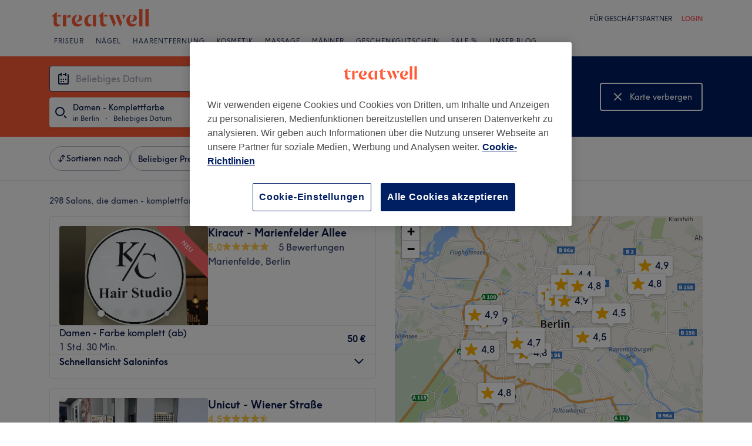

--- FILE ---
content_type: text/javascript; charset=UTF-8
request_url: https://www.treatwell.de/nmp/asset/vendors~mparticle_web-braze-kit-16c380.js
body_size: 60244
content:
(window.webpackJsonp=window.webpackJsonp||[]).push([[42],{1390:function(t,e){function i(t,e,n){return i="undefined"!=typeof Reflect&&Reflect.get?Reflect.get:function(t,e,i){var n=function(t,e){for(;!Object.prototype.hasOwnProperty.call(t,e)&&null!==(t=d(t)););return t}(t,e);if(n){var a=Object.getOwnPropertyDescriptor(n,e);return a.get?a.get.call(i):a.value}},i(t,e,n||t)}function n(t,e){return function(t){if(Array.isArray(t))return t}(t)||function(t,e){if("undefined"==typeof Symbol||!(Symbol.iterator in Object(t)))return;var i=[],n=!0,a=!1,r=void 0;try{for(var o,s=t[Symbol.iterator]();!(n=(o=s.next()).done)&&(i.push(o.value),!e||i.length!==e);n=!0);}catch(u){a=!0,r=u}finally{try{n||null==s.return||s.return()}finally{if(a)throw r}}return i}(t,e)||o(t,e)||function(){throw new TypeError("Invalid attempt to destructure non-iterable instance.\nIn order to be iterable, non-array objects must have a [Symbol.iterator]() method.")}()}function a(t,e){var i;if("undefined"==typeof Symbol||null==t[Symbol.iterator]){if(Array.isArray(t)||(i=o(t))||e&&t&&"number"==typeof t.length){i&&(t=i);var n=0,a=function(){};return{s:a,n:function(){return n>=t.length?{done:!0}:{done:!1,value:t[n++]}},e:function(t){throw t},f:a}}throw new TypeError("Invalid attempt to iterate non-iterable instance.\nIn order to be iterable, non-array objects must have a [Symbol.iterator]() method.")}var r,s=!0,u=!1;return{s:function(){i=t[Symbol.iterator]()},n:function(){var t=i.next();return s=t.done,t},e:function(t){u=!0,r=t},f:function(){try{s||null==i.return||i.return()}finally{if(u)throw r}}}}function r(t){return function(t){if(Array.isArray(t))return s(t)}(t)||function(t){if("undefined"!=typeof Symbol&&Symbol.iterator in Object(t))return Array.from(t)}(t)||o(t)||function(){throw new TypeError("Invalid attempt to spread non-iterable instance.\nIn order to be iterable, non-array objects must have a [Symbol.iterator]() method.")}()}function o(t,e){if(t){if("string"==typeof t)return s(t,e);var i=Object.prototype.toString.call(t).slice(8,-1);return"Object"===i&&t.constructor&&(i=t.constructor.name),"Map"===i||"Set"===i?Array.from(t):"Arguments"===i||/^(?:Ui|I)nt(?:8|16|32)(?:Clamped)?Array$/.test(i)?s(t,e):void 0}}function s(t,e){(null==e||e>t.length)&&(e=t.length);for(var i=0,n=new Array(e);i<e;i++)n[i]=t[i];return n}function u(t,e){if("function"!=typeof e&&null!==e)throw new TypeError("Super expression must either be null or a function");t.prototype=Object.create(e&&e.prototype,{constructor:{value:t,writable:!0,configurable:!0}}),e&&l(t,e)}function l(t,e){return l=Object.setPrototypeOf||function(t,e){return t.__proto__=e,t},l(t,e)}function c(t){var e=function(){if("undefined"==typeof Reflect||!Reflect.construct)return!1;if(Reflect.construct.sham)return!1;if("function"==typeof Proxy)return!0;try{return Date.prototype.toString.call(Reflect.construct(Date,[],(function(){}))),!0}catch(pi){return!1}}();return function(){var i,n=d(t);if(e){var a=d(this).constructor;i=Reflect.construct(n,arguments,a)}else i=n.apply(this,arguments);return h(this,i)}}function h(t,e){return!e||"object"!==f(e)&&"function"!=typeof e?function(t){if(void 0===t)throw new ReferenceError("this hasn't been initialised - super() hasn't been called");return t}(t):e}function d(t){return d=Object.setPrototypeOf?Object.getPrototypeOf:function(t){return t.__proto__||Object.getPrototypeOf(t)},d(t)}function f(t){return f="function"==typeof Symbol&&"symbol"==typeof Symbol.iterator?function(t){return typeof t}:function(t){return t&&"function"==typeof Symbol&&t.constructor===Symbol&&t!==Symbol.prototype?"symbol":typeof t},f(t)}function p(t,e){if(!(t instanceof e))throw new TypeError("Cannot call a class as a function")}function b(t,e){for(var i=0;i<e.length;i++){var n=e[i];n.enumerable=n.enumerable||!1,n.configurable=!0,"value"in n&&(n.writable=!0),Object.defineProperty(t,n.key,n)}}function v(t,e,i){return e&&b(t.prototype,e),i&&b(t,i),t}function g(t){var e=t.default;if("function"==typeof e){var i=function(){return e.apply(this,arguments)};i.prototype=e.prototype}else i={};return Object.defineProperty(i,"__esModule",{value:!0}),Object.keys(t).forEach((function(e){var n=Object.getOwnPropertyDescriptor(t,e);Object.defineProperty(i,e,n.get?n:{enumerable:!0,get:function(){return t[e]}})})),i}Object.defineProperty(e,"__esModule",{value:!0});var m={init:function(t){void 0===t&&void 0!==m.zg||(m.zg=!!t),m.t||(m.t=!0)},destroy:function(){m.t=!1,m.zg=void 0,m.vd=void 0},setLogger:function(t){"function"==typeof t?(m.init(),m.vd=t):m.info("Ignoring setLogger call since logger is not a function")},toggleLogging:function(){m.init(),m.zg?(console.log("Disabling Braze logging"),m.zg=!1):(console.log("Enabled Braze logging"),m.zg=!0)},info:function(t){if(m.zg){var e="Braze: "+t;null!=m.vd?m.vd(e):console.log(e)}},warn:function(t){if(m.zg){var e="Braze SDK Warning: "+t+" (v5.5.0)";null!=m.vd?m.vd(e):console.warn(e)}},error:function(t){if(m.zg){var e="Braze SDK Error: "+t+" (v5.5.0)";null!=m.vd?m.vd(e):console.error(e)}}},y=m,k=function(t){for(var e=(t+"=".repeat((4-t.length%4)%4)).replace(/\-/g,"+").replace(/_/g,"/"),i=atob(e),n=new Uint8Array(i.length),a=0;a<i.length;++a)n[a]=i.charCodeAt(a);return n},w={CustomEvent:"ce",Pr:"p",Ku:"pc",vc:"ca",Ua:"i",Ls:"ie",M:"cci",R:"ccic",k:"ccc",F:"ccd",ql:"ss",xl:"se",Xi:"si",$i:"sc",Oi:"sbc",Cc:"sfe",mo:"iec",Ju:"lr",Eu:"uae",O:"ci",D:"cc",Xu:"lcaa",Gu:"lcar",On:"inc",Ln:"add",Rn:"rem",$n:"set",Bn:"ncam",Hu:"sgu",Fr:"ffi"},x={Ar:"feed_displayed",Ec:"content_cards_displayed"},E={W:function(){var t=function(){var t=arguments.length>0&&void 0!==arguments[0]&&arguments[0],e=(Math.random().toString(16)+"000000000").substr(2,8);return t?"-"+e.substr(0,4)+"-"+e.substr(4,4):e};return t()+t(!0)+t(!0)+t()}},S=E,C=function(){function t(e,i){p(this,t),this.database=e,this.vd=i,this.parent="undefined"==typeof window?self:window,this.database=e,this.vd=i}return v(t,[{key:"Dd",value:function(){if("indexedDB"in this.parent)return this.parent.indexedDB}},{key:"isSupported",value:function(){var t;try{if(null==this.Dd())return!1;var e=null===(t=this.Dd())||void 0===t?void 0:t.open("Braze IndexedDB Support Test");if(e&&(e.onupgradeneeded=function(){return e.result.close()},e.onsuccess=function(){return e.result.close()}),"undefined"!=typeof window){var i=window,n=i.chrome||i.browser||i.pd;if(n&&n.runtime&&n.runtime.id)return this.vd.info("Not using IndexedDB for storage because we are running inside an extension"),!1}return!0}catch(t){return this.vd.info("Not using IndexedDB for storage due to following error: "+t),!1}}},{key:"Bd",value:function(t,e){var i,n=null===(i=this.Dd())||void 0===i?void 0:i.open(this.database.Sd,this.database.VERSION);if(null==n)return"function"==typeof e&&e(),!1;var a=this;return n.onupgradeneeded=function(t){var e;a.vd.info("Upgrading indexedDB "+a.database.Sd+" to v"+a.database.VERSION+"...");var i=null===(e=t.target)||void 0===e?void 0:e.result;for(var n in a.database.hs){var r=n;a.database.hs.hasOwnProperty(n)&&!i.objectStoreNames.contains(a.database.hs[r])&&i.createObjectStore(a.database.hs[r])}},n.onsuccess=function(i){var n,r=null===(n=i.target)||void 0===n?void 0:n.result;r.onversionchange=function(){r.close(),"function"==typeof e&&e(),a.vd.error("Needed to close the database unexpectedly because of an upgrade in another tab")},t(r)},n.onerror=function(t){var i,n=t;return a.vd.info("Could not open indexedDB "+a.database.Sd+" v"+a.database.VERSION+": "+(null===(i=n.target)||void 0===i?void 0:i.errorCode)),"function"==typeof e&&e(),!0},!0}},{key:"setItem",value:function(t,e,i,n,a){if(!this.isSupported())return"function"==typeof a&&a(),!1;var r=this;return this.Bd((function(o){if(!o.objectStoreNames.contains(t))return r.vd.error("Could not store object "+e+" in "+t+" on indexedDB "+r.database.Sd+" - "+t+" is not a valid objectStore"),"function"==typeof a&&a(),void o.close();var s=o.transaction([t],"readwrite");s.oncomplete=function(){return o.close()};var u=s.objectStore(t).put(i,e);u.onerror=function(){r.vd.error("Could not store object "+e+" in "+t+" on indexedDB "+r.database.Sd),"function"==typeof a&&a()},u.onsuccess=function(){"function"==typeof n&&n()}}),a)}},{key:"getItem",value:function(t,e,i){if(!this.isSupported())return!1;var n=this;return this.Bd((function(a){if(!a.objectStoreNames.contains(t))return n.vd.error("Could not retrieve object "+e+" in "+t+" on indexedDB "+n.database.Sd+" - "+t+" is not a valid objectStore"),void a.close();var r=a.transaction([t],"readonly");r.oncomplete=function(){return a.close()};var o=r.objectStore(t).get(e);o.onerror=function(){n.vd.error("Could not retrieve object "+e+" in "+t+" on indexedDB "+n.database.Sd)},o.onsuccess=function(t){var e,n=null===(e=t.target)||void 0===e?void 0:e.result;null!=n&&i(n)}}))}},{key:"jr",value:function(t,e,i){if(!this.isSupported())return"function"==typeof i&&i(),!1;var n=this;return this.Bd((function(a){if(!a.objectStoreNames.contains(t))return n.vd.error("Could not retrieve last record from "+t+" on indexedDB "+n.database.Sd+" - "+t+" is not a valid objectStore"),"function"==typeof i&&i(),void a.close();var r=a.transaction([t],"readonly");r.oncomplete=function(){return a.close()};var o=r.objectStore(t).openCursor(null,"prev");o.onerror=function(){n.vd.error("Could not open cursor for "+t+" on indexedDB "+n.database.Sd),"function"==typeof i&&i()},o.onsuccess=function(t){var n,a=null===(n=t.target)||void 0===n?void 0:n.result;null!=a&&null!=a.value&&null!=a.key?e(a.key,a.value):"function"==typeof i&&i()}}),i)}},{key:"re",value:function(t,e){if(!this.isSupported())return!1;var i=this;return this.Bd((function(n){if(!n.objectStoreNames.contains(t))return i.vd.error("Could not delete record "+e+" from "+t+" on indexedDB "+i.database.Sd+" - "+t+" is not a valid objectStore"),void n.close();var a=n.transaction([t],"readwrite");a.oncomplete=function(){return n.close()},a.objectStore(t).delete(e).onerror=function(){i.vd.error("Could not delete record "+e+" from "+t+" on indexedDB "+i.database.Sd)}}))}},{key:"ss",value:function(t,e){if(!this.isSupported())return!1;var i=this;return this.Bd((function(n){if(!n.objectStoreNames.contains(t))return i.vd.error("Could not retrieve objects from "+t+" on indexedDB "+i.database.Sd+" - "+t+" is not a valid objectStore"),void n.close();var a=n.transaction([t],"readwrite");a.oncomplete=function(){return n.close()};var r=a.objectStore(t),o=r.openCursor(),s=[];o.onerror=function(){s.length>0?(i.vd.info("Cursor closed midway through for "+t+" on indexedDB "+i.database.Sd),e(s)):i.vd.error("Could not open cursor for "+t+" on indexedDB "+i.database.Sd)},o.onsuccess=function(t){var i,n=null===(i=t.target)||void 0===i?void 0:i.result;null!=n?(null!=n.value&&null!=n.key&&(r.delete(n.key).onsuccess=function(){s.push(n.value)}),"function"==typeof n.continue&&n.continue()):s.length>0&&e(s)}}))}},{key:"clearData",value:function(){if(!this.isSupported())return!1;var t=[];for(var e in this.database.hs){var i=e;this.database.hs.hasOwnProperty(e)&&this.database.hs[i]!==this.database.hs.ae&&t.push(this.database.hs[i])}var n=this;return this.Bd((function(e){var i=e.transaction(t,"readwrite");i.oncomplete=function(){return e.close()};for(var a=0;a<t.length;a++){var r=t[a];i.objectStore(r).clear().onerror=function(){n.vd.error("Could not clear "+this.source.name+" on indexedDB "+n.database.Sd)}}i.onerror=function(){n.vd.error("Could not clear object stores on indexedDB "+n.database.Sd)}}))}}]),t}();C.ts={Zt:{Sd:"AppboyServiceWorkerAsyncStorage",VERSION:6,hs:{Ka:"data",hr:"pushClicks",cu:"pushSubscribed",Cd:"fallbackDevice",es:"cardUpdates",ae:"optOut",wr:"pendingData",jh:"sdkAuthenticationSignature"},ie:1}};var A={Eo:"allowCrawlerActivity",_o:"baseUrl",Io:"noCookies",So:"devicePropertyAllowlist",Aa:"disablePushTokenMaintenance",Ao:"enableLogging",No:"enableSdkAuthentication",qa:"manageServiceWorkerExternally",Oo:"minimumIntervalBetweenTriggerActionsInSeconds",Ro:"sessionTimeoutInSeconds",Po:"appVersion",Lo:"appVersionNumber",Ma:"serviceWorkerLocation",ka:"safariWebsitePushId",zn:"localization",bo:"contentSecurityNonce",Do:"allowUserSuppliedJavascript",jo:"inAppMessageZIndex",ho:"openInAppMessagesInNewTab",en:"openNewsFeedCardsInNewTab",Lh:"requireExplicitInAppMessageDismissal",Mo:"doNotLoadFontAwesome",Uo:"deviceId",_a:"serviceWorkerScope",Wo:"sdkFlavor",tn:"openCardsInNewTab"};function _(t){var e,i=[];for(var n in t)e=n,Object.prototype.hasOwnProperty.call(t,e)&&void 0!==t[e]&&i.push(t[e]);return i}function N(t,e,i,n){var a=_(t);return-1!==a.indexOf(e)||(y.error("".concat(i," Valid values from ").concat(n,' are "').concat(a.join('"/"'),'".')),!1)}function T(t){return Array.isArray?Array.isArray(t):"[object Array]"===Object.prototype.toString.call(t)}function I(t){return"[object Date]"===Object.prototype.toString.call(t)}function O(t){return"[object Object]"===Object.prototype.toString.call(t)}function D(t){for(var e=arguments.length,i=new Array(e>1?e-1:0),n=1;n<e;n++)i[n-1]=arguments[n];null==t&&(t=[]);for(var a=[],r=arguments.length,o=0,s=t.length;o<s;o++){var u=t[o];if(-1===a.indexOf(u)){var l=1;for(l=1;l<r&&-1!==arguments[l].indexOf(u);l++);l===r&&a.push(u)}}return a}function P(t){var e=[];for(var i in t)Object.prototype.hasOwnProperty.call(t,i)&&e.push(i);return e}function z(t,e){if(t===e)return 0!==t||1/t==1/e;if(null==t||null==e)return t===e;var i=t.toString();if(i!==e.toString())return!1;switch(i){case"[object RegExp]":case"[object String]":return""+t==""+e;case"[object Number]":return+t!=+t?+e!=+e:0==+t?1/+t==1/e:+t==+e;case"[object Date]":case"[object Boolean]":return+t==+e}var n="[object Array]"===i;if(!n){if("object"!=f(t)||"object"!=f(e))return!1;var a=t.constructor,r=e.constructor;if(a!==r&&!("function"==typeof a&&a instanceof a&&"function"==typeof r&&r instanceof r)&&"constructor"in t&&"constructor"in e)return!1}for(var o=[],s=[],u=o.length;u--;)if(o[u]===t)return s[u]===e;if(o.push(t),s.push(e),n){if((u=t.length)!==e.length)return!1;for(;u--;)if(!z(t[u],e[u]))return!1}else{var l,c=P(t);if(u=c.length,P(e).length!==u)return!1;for(;u--;)if(l=c[u],!Object.prototype.hasOwnProperty.call(e,l)||!z(t[l],e[l]))return!1}return o.pop(),s.pop(),!0}function U(t){var e=t/1e3;return arguments.length>1&&void 0!==arguments[1]&&arguments[1]&&(e=Math.floor(e)),e}function M(t){return 1e3*t}function R(t){if(null==t)return null;var e=parseInt(t.toString());return isNaN(e)?null:new Date(1e3*e)}function L(t){return null!=t&&I(t)?t.toISOString().replace(/\.[0-9]{3}Z$/,""):t}function B(t){return null==t||""===t?null:new Date(t)}function F(t){return((new Date).valueOf()-t.valueOf())/1e3}function q(t){return(t.valueOf()-(new Date).valueOf())/1e3}var j="inAppMessage must be an InAppMessage object",G="must be a Card object",K="setCustomUserAttribute",X="Braze must be initialized before calling methods.",Y=function(){function t(){p(this,t),this._e={}}return v(t,[{key:"Nt",value:function(t){if("function"!=typeof t)return null;var e=S.W();return this._e[e]=t,e}},{key:"removeSubscription",value:function(t){delete this._e[t]}},{key:"removeAllSubscriptions",value:function(){this._e={}}},{key:"ic",value:function(){return Object.keys(this._e).length}},{key:"Rt",value:function(t){var e=[];for(var i in this._e){var n=this._e[i];e.push(n(t))}return e}}]),t}(),H=function(){function t(e,i,n,a,r,o,s,u,l,c,h,d,f,b,v,g){p(this,t),this.id=e,this.viewed=i,this.title=n,this.imageUrl=a,this.description=r,this.created=o,this.updated=s,this.categories=u,this.expiresAt=l,this.url=c,this.linkText=h,this.aspectRatio=d,this.extras=f,this.pinned=b,this.dismissible=v,this.clicked=g,this.id=e,this.viewed=i||!1,this.title=n||"",this.imageUrl=a,this.description=r||"",this.created=o||null,this.updated=s||null,this.categories=u||[],this.expiresAt=l||null,this.url=c,this.linkText=h,null==d?this.aspectRatio=null:(d=parseFloat(d.toString()),this.aspectRatio=isNaN(d)?null:d),this.extras=f||{},this.pinned=b||!1,this.dismissible=v||!1,this.dismissed=!1,this.clicked=g||!1,this.isControl=!1,this.test=!1,this.Et=null,this.Tt=null,this.It=null}return v(t,[{key:"subscribeToClickedEvent",value:function(t){return this.St().Nt(t)}},{key:"subscribeToDismissedEvent",value:function(t){return this.At().Nt(t)}},{key:"removeSubscription",value:function(t){this.St().removeSubscription(t),this.At().removeSubscription(t)}},{key:"removeAllSubscriptions",value:function(){this.St().removeAllSubscriptions(),this.At().removeAllSubscriptions()}},{key:"dismissCard",value:function(){if(this.dismissible&&!this.dismissed){"function"==typeof this.logCardDismissal&&this.logCardDismissal();var e=this.T;!e&&this.id&&(e=document.getElementById(this.id)),e&&(e.style.height=e.offsetHeight+"px",e.className=e.className+" ab-hide",setTimeout((function(){e&&e.parentNode&&(e.style.height="0",e.style.margin="0",setTimeout((function(){e&&e.parentNode&&e.parentNode.removeChild(e)}),t.Dt))}),500))}}},{key:"St",value:function(){return null==this.Et&&(this.Et=new Y),this.Et}},{key:"At",value:function(){return null==this.Tt&&(this.Tt=new Y),this.Tt}},{key:"K",value:function(){var e=(new Date).valueOf();return!(null!=this.It&&e-this.It<t.Ct||(this.It=e,this.viewed=!0,0))}},{key:"p",value:function(){this.viewed=!0,this.clicked=!0,this.St().Rt()}},{key:"N",value:function(){return!(!this.dismissible||this.dismissed||(this.dismissed=!0,this.At().Rt(),0))}},{key:"Lt",value:function(e){if(null==e||e[t._t.ht]!==this.id)return!0;if(e[t._t.Ot])return!1;if(null!=e[t._t.nt]&&null!=this.updated&&parseInt(e[t._t.nt])<U(this.updated.valueOf()))return!0;if(e[t._t.et]&&!this.viewed&&(this.viewed=!0),e[t._t.zt]&&!this.clicked&&(this.clicked=e[t._t.zt]),null!=e[t._t.rt]&&(this.title=e[t._t.rt]),null!=e[t._t.ot]&&(this.imageUrl=e[t._t.ot]),null!=e[t._t.ct]&&(this.description=e[t._t.ct]),null!=e[t._t.nt]){var i=R(e[t._t.nt]);null!=i&&(this.updated=i)}var n;null!=e[t._t.lt]&&(n=e[t._t.lt]===t.Mt?null:R(e[t._t.lt]),this.expiresAt=n);if(null!=e[t._t.URL]&&(this.url=e[t._t.URL]),null!=e[t._t.ft]&&(this.linkText=e[t._t.ft]),null!=e[t._t.xt]){var a=parseFloat(e[t._t.xt].toString());this.aspectRatio=isNaN(a)?null:a}return null!=e[t._t.bt]&&(this.extras=e[t._t.bt]),null!=e[t._t.gt]&&(this.pinned=e[t._t.gt]),null!=e[t._t.jt]&&(this.dismissible=e[t._t.jt]),null!=e[t._t.kt]&&(this.test=e[t._t.kt]),!0}},{key:"Y",value:function(){y.error("Must be implemented in a subclass")}}]),t}();H.Mt=-1,H._t={ht:"id",et:"v",jt:"db",Ot:"r",nt:"ca",gt:"p",lt:"ea",bt:"e",Z:"tp",ot:"i",rt:"tt",ct:"ds",URL:"u",ft:"dm",xt:"ar",zt:"cl",kt:"t"},H.it={st:"captioned_image",Pt:"text_announcement",Ut:"short_news",Gt:"banner_image",Xt:"control"},H.tt={ht:"id",et:"v",jt:"db",dt:"cr",nt:"ca",gt:"p",ut:"t",lt:"ea",bt:"e",Z:"tp",ot:"i",rt:"tt",ct:"ds",URL:"u",ft:"dm",xt:"ar",zt:"cl",kt:"s"},H.vt={Vt:"ADVERTISING",Wt:"ANNOUNCEMENTS",wt:"NEWS",Ft:"SOCIAL"},H.Dt=400,H.Ct=1e4;var J=function(t){u(i,t);var e=c(i);function i(t,n,a,r,o,s,u,l,c,h,d,f,b,v){var g;return p(this,i),(g=e.call(this,t,n,null,a,null,r,o,s,u,l,c,h,d,f,b,v))._="ab-image-only",g.S=!1,g.test=!1,g}return v(i,[{key:"Y",value:function(){var t={};return t[H.tt.Z]=H.it.Gt,t[H.tt.ht]=this.id,t[H.tt.et]=this.viewed,t[H.tt.ot]=this.imageUrl,t[H.tt.nt]=this.updated,t[H.tt.dt]=this.created,t[H.tt.ut]=this.categories,t[H.tt.lt]=this.expiresAt,t[H.tt.URL]=this.url,t[H.tt.ft]=this.linkText,t[H.tt.xt]=this.aspectRatio,t[H.tt.bt]=this.extras,t[H.tt.gt]=this.pinned,t[H.tt.jt]=this.dismissible,t[H.tt.zt]=this.clicked,t[H.tt.kt]=this.test,t}}]),i}(H),W=function(t){u(i,t);var e=c(i);function i(t,n,a,r,o,s,u,l,c,h,d,f,b,v,g,m){var y;return p(this,i),(y=e.call(this,t,n,a,r,o,s,u,l,c,h,d,f,b,v,g,m))._="ab-captioned-image",y.S=!0,y.test=!1,y}return v(i,[{key:"Y",value:function(){var t={};return t[H.tt.Z]=H.it.st,t[H.tt.ht]=this.id,t[H.tt.et]=this.viewed,t[H.tt.rt]=this.title,t[H.tt.ot]=this.imageUrl,t[H.tt.ct]=this.description,t[H.tt.nt]=this.updated,t[H.tt.dt]=this.created,t[H.tt.ut]=this.categories,t[H.tt.lt]=this.expiresAt,t[H.tt.URL]=this.url,t[H.tt.ft]=this.linkText,t[H.tt.xt]=this.aspectRatio,t[H.tt.bt]=this.extras,t[H.tt.gt]=this.pinned,t[H.tt.jt]=this.dismissible,t[H.tt.zt]=this.clicked,t[H.tt.kt]=this.test,t}}]),i}(H),V=function(t){u(i,t);var e=c(i);function i(t,n,a,r,o,s,u,l,c,h,d,f,b,v,g,m){var y;return p(this,i),(y=e.call(this,t,n,a,r,o,s,u,l,c,h,d,f,b,v,g,m))._="ab-classic-card",y.S=!0,y}return v(i,[{key:"Y",value:function(){var t={};return t[H.tt.Z]=H.it.Ut,t[H.tt.ht]=this.id,t[H.tt.et]=this.viewed,t[H.tt.rt]=this.title,t[H.tt.ot]=this.imageUrl,t[H.tt.ct]=this.description,t[H.tt.nt]=this.updated,t[H.tt.dt]=this.created,t[H.tt.ut]=this.categories,t[H.tt.lt]=this.expiresAt,t[H.tt.URL]=this.url,t[H.tt.ft]=this.linkText,t[H.tt.xt]=this.aspectRatio,t[H.tt.bt]=this.extras,t[H.tt.gt]=this.pinned,t[H.tt.jt]=this.dismissible,t[H.tt.zt]=this.clicked,t[H.tt.kt]=this.test,t}}]),i}(H),$=function(t){u(i,t);var e=c(i);function i(t,n,a,r,o,s){var u;return p(this,i),(u=e.call(this,t,n,null,null,null,null,a,null,r,null,null,null,o,s)).isControl=!0,u._="ab-control-card",u.S=!1,u}return v(i,[{key:"Y",value:function(){var t={};return t[H.tt.Z]=H.it.Xt,t[H.tt.ht]=this.id,t[H.tt.et]=this.viewed,t[H.tt.nt]=this.updated,t[H.tt.lt]=this.expiresAt,t[H.tt.bt]=this.extras,t[H.tt.gt]=this.pinned,t[H.tt.kt]=this.test,t}}]),i}(H);function Z(t){var e,i=null==t?void 0:t.j(Ot.C._E);return i&&(e={label:i.l,name:i.a}),e}var Q=function(){function t(e,i,n,a,r){p(this,t),this.userId=e,this.type=i,this.time=n,this.sessionId=a,this.data=r,this.userId=e,this.type=i,this.time=function(t){return null==t||""===t?(new Date).valueOf():t}(n),this.sessionId=a,this.data=r}return v(t,[{key:"Mr",value:function(){var t,e={name:this.type,time:U(this.time),data:this.data||{},session_id:this.sessionId};null!=this.userId&&(e.user_id=this.userId);var i=(null===(t=pi.Sr())||void 0===t?void 0:t.Fh())||!1;if(!e.user_id&&!i){var n=Z(pi.l());n&&(e.alias=n)}return e}},{key:"Y",value:function(){return{u:this.userId,t:this.type,ts:this.time,s:this.sessionId,d:this.data}}}],[{key:"fromJson",value:function(e){return new t(e.user_id,e.name,e.time,e.session_id,e.data)}},{key:"RE",value:function(t){return null!=t&&O(t)&&null!=t.t&&""!==t.t}},{key:"qn",value:function(e){return new t(e.u,e.t,e.ts,e.s,e.d)}}]),t}(),tt=function(t){return t instanceof Error?t.message:String(t)},et=function(){function t(e,i,n){p(this,t),this.eu=e,null==e&&(e=S.W()),!n||isNaN(n)?this.Dl=(new Date).valueOf():this.Dl=n,this.eu=e,this.Wl=(new Date).valueOf(),this.Hl=i}return v(t,[{key:"Y",value:function(){return"g:".concat(encodeURIComponent(this.eu),"|e:").concat(this.Hl,"|c:").concat(this.Dl,"|l:").concat(this.Wl)}}],[{key:"hE",value:function(t){if("string"!=typeof t)return null;var e,i=t.lastIndexOf("|e:"),n=t.substring(0,i),a=n.split("g:")[1];return e=/[|:]/.test(a)?encodeURIComponent(a):a,t.replace(n,"g:".concat(e))}},{key:"qn",value:function(e){var i;if("string"==typeof e)try{var n=e.split("|");if(!T(n)||4!==n.length)return null;var a=function(t){return t.split(":")[1]},r=function(t){var e=parseInt(a(t));if(!isNaN(e))return e};(i=new t(decodeURIComponent(a(n[0])),r(n[1]),r(n[2]))).Wl=r(n[3])}catch(i){y.info("Unable to parse cookie string ".concat(e,", failed with error: ").concat(tt(i)))}else{if(null==e||null==e.g)return null;(i=new t(e.g,e.e,e.c)).Wl=e.l}return i}}]),t}();function it(t){for(var e=t.length,i=t.length-1;i>=0;i--){var n=t.charCodeAt(i);n>127&&n<=2047?e++:n>2047&&n<=65535&&(e+=2),n>=56320&&n<=57343&&i--}return e}var nt={types:{ro:"container",logCustomEvent:"logCustomEvent",setEmailNotificationSubscriptionType:"setEmailNotificationSubscriptionType",setPushNotificationSubscriptionType:"setPushNotificationSubscriptionType",setCustomUserAttribute:"setCustomUserAttribute",requestPushPermission:"requestPushPermission",addToSubscriptionGroup:"addToSubscriptionGroup",removeFromSubscriptionGroup:"removeFromSubscriptionGroup",addToCustomAttributeArray:"addToCustomAttributeArray",removeFromCustomAttributeArray:"removeFromCustomAttributeArray",no:"openLink",ao:"openLinkInWebView"},properties:{type:"type",oo:"steps",eo:"args"}},at={Vi:"unknownBrazeAction",Yi:"noPushPrompt"},rt=function(t,e){switch(t){case at.Vi:return"".concat(e," contains an unknown braze action type and will not be displayed.");case at.Yi:return"".concat(e," contains a push prompt braze action, but is not eligible for a push prompt. Ignoring.");default:return""}};function ot(t){try{var e=t.match(pt),i=e?e[0].length:null,n=i?t.substring(i):null;if(null==i||i>t.length-1||!n)return void y.error("Did not find base64 encoded brazeAction in url to process : ".concat(t));var a=function(t){try{t=t.replace(/-/g,"+").replace(/_/g,"/");for(var e=window.atob(t),i=new Uint8Array(e.length),n=0;n<e.length;n++)i[n]=e.charCodeAt(n);var a=new Uint16Array(i.buffer);return String.fromCharCode.apply(String,r(a))}catch(t){return y.error("Unable to decode Base64: "+t),null}}(n);return a?JSON.parse(a):void y.error("Failed to decode base64 encoded brazeAction: ".concat(n))}catch(e){return void y.error("Failed to process brazeAction URL ".concat(t," : ").concat(tt(e)))}}function st(t,e){var i=!1;if(e){var n,r=a(e);try{for(r.s();!(n=r.n()).done;){var o=n.value;if(i=i||t(o))return!0}}catch(s){r.e(s)}finally{r.f()}}return!1}function ut(t){var e=nt.properties.type,i=nt.properties.oo;try{if(null==t)return!0;var n=t[e];return n===nt.types.ro?st(ut,t[i]):!function(t){var e=!1;return Object.keys(nt.types).forEach((function(i){nt.types[i]!==t.toString()||(e=!0)})),e}(n)}catch(t){return!0}}function lt(t){if(!t||!xt(t))return!1;var e=nt.properties.type,i=nt.properties.oo,n=t[e];return n===nt.types.ro?st(lt,t[i]):n===nt.types.requestPushPermission}var ct=/^[^\x00-\x1F\x22]+$/,ht=/[$.]/,dt=["$add","$update","$remove","$identifier_key","$identifier_value","$new_object","$time","$google_ad_personalization","$google_ad_user_data"],ft=new RegExp(/^.+@.+\..+$/),pt=/^brazeActions:\/\/v\d+\//;function bt(t,e,i){var n=null!=t&&"string"==typeof t&&(""===t||null!=t.match(ct));return n||y.error("Cannot ".concat(e," because ").concat(i,' "').concat(t,'" is invalid.')),n}function vt(t){return null!=t&&t.match(ht)&&-1===dt.indexOf(t)&&y.warn("Custom attribute keys cannot contain '$' or '.'"),bt(t,"set custom user attribute","the given key")}function gt(t){var e=f(t);return null==t||"number"===e||"boolean"===e||I(t)||"string"===e}function mt(t,e,i){var n=-1!==i;if(n&&i>50)return y.error("Nested attributes cannot be more than 50 levels deep."),!1;var r=n?i+1:-1;if(T(t)&&T(e)){for(var o=0;o<t.length&&o<e.length;o++)if(I(t[o])&&(e[o]=L(t[o])),!mt(t[o],e[o],r))return!1}else{if(!O(t))return gt(t);var s,u=a(P(t));try{for(u.s();!(s=u.n()).done;){var l=s.value,c=t[l];if(n&&!vt(l))return!1;if(I(c)&&(e[l]=L(c)),!mt(c,e[l],r))return!1}}catch(h){u.e(h)}finally{u.f()}}return!0}function yt(t,e,i,n,a){var r;return(r=O(t)||T(t)?mt(t,e,a?1:-1):gt(t))||y.error("Cannot ".concat(i," because ").concat(n,' "').concat(t,'" is invalid.')),r}function kt(t,e,i){var n="string"==typeof t||null===t&&(arguments.length>3&&void 0!==arguments[3]&&arguments[3]);return n||y.error("Cannot ".concat(e," because ").concat(i,' "').concat(t,'" is invalid.')),n}function wt(t,e,i,n,a){if(null==t&&(t={}),"object"!=f(t)||T(t))return y.error("".concat(e," requires that ").concat(i," be an object. Ignoring ").concat(a,".")),[!1,null];var r,o;e===K?(r=76800,o="75KB"):(r=51200,o="50KB");var s,u=JSON.stringify(t);if(it(u)>r)return y.error("Could not ".concat(n," because ").concat(i," was greater than the max size of ").concat(o,".")),[!1,null];try{s=JSON.parse(u)}catch(t){return y.error("Could not ".concat(n," because ").concat(i," did not contain valid JSON.")),[!1,null]}for(var l in t){if(e===K&&!vt(l))return[!1,null];if(!bt(l,n,"the ".concat(a," property name")))return[!1,null];var c=t[l];if(e===K||null!=c){if(I(c)&&(s[l]=L(c)),!yt(c,s[l],n,"the ".concat(a,' property "').concat(l,'"'),e===K))return[!1,null]}else delete t[l],delete s[l]}return[!0,s]}function xt(t){if(!(nt.properties.type in t))return!1;switch(t[nt.properties.type]){case nt.types.ro:if(nt.properties.oo in t)return!0;break;case nt.types.logCustomEvent:case nt.types.setEmailNotificationSubscriptionType:case nt.types.setPushNotificationSubscriptionType:case nt.types.setCustomUserAttribute:case nt.types.addToSubscriptionGroup:case nt.types.removeFromSubscriptionGroup:case nt.types.addToCustomAttributeArray:case nt.types.removeFromCustomAttributeArray:case nt.types.no:case nt.types.ao:if(nt.properties.eo in t)return!0;break;case nt.types.requestPushPermission:return!0;default:return!1}return!1}var Et=function(){function t(e,i){p(this,t),this.yt=e,this.Ui=i,this.yt=e,this.Ui=i}return v(t,[{key:"getUserId",value:function(t){var e=this.yt.getUserId();if("function"!=typeof t)return e;y.warn("The callback for getUserId is deprecated. You can access its return value directly instead (e.g. `const id = braze.getUser().getUserId()`)"),t(e)}},{key:"addAlias",value:function(t,e){return!kt(t,"add alias","the alias",!1)||t.length<=0?(y.error("addAlias requires a non-empty alias"),!1):!kt(e,"add alias","the label",!1)||e.length<=0?(y.error("addAlias requires a non-empty label"),!1):this.Ui.Cn(t,e).L}},{key:"setFirstName",value:function(t){return!!kt(t,"set first name","the firstName",!0)&&this.yt.nu("first_name",t)}},{key:"setLastName",value:function(t){return!!kt(t,"set last name","the lastName",!0)&&this.yt.nu("last_name",t)}},{key:"setEmail",value:function(t){return null===t||function(t){return"string"==typeof t&&null!=t.toLowerCase().match(ft)}(t)?this.yt.nu("email",t):(y.error('Cannot set email address - "'.concat(t,'" did not pass RFC-5322 validation.')),!1)}},{key:"setGender",value:function(e){return"string"==typeof e&&(e=e.toLowerCase()),!(null!==e&&!N(t.Genders,e,'Gender "'.concat(e,'" is not a valid gender.'),"User.Genders"))&&this.yt.nu("gender",e)}},{key:"setDateOfBirth",value:function(t,e,i){return null===t&&null===e&&null===i?this.yt.nu("dob",null):(t=null!=t?parseInt(t.toString()):null,e=null!=e?parseInt(e.toString()):null,i=null!=i?parseInt(i.toString()):null,null==t||null==e||null==i||isNaN(t)||isNaN(e)||isNaN(i)||e>12||e<1||i>31||i<1?(y.error("Cannot set date of birth - parameters should comprise a valid date e.g. setDateOfBirth(1776, 7, 4);"),!1):this.yt.nu("dob","".concat(t,"-").concat(e,"-").concat(i)))}},{key:"setCountry",value:function(t){return!!kt(t,"set country","the country",!0)&&this.yt.nu("country",t)}},{key:"setHomeCity",value:function(t){return!!kt(t,"set home city","the homeCity",!0)&&this.yt.nu("home_city",t)}},{key:"setLanguage",value:function(t){return!!kt(t,"set language","the language",!0)&&this.yt.nu("language",t)}},{key:"setEmailNotificationSubscriptionType",value:function(e){return!!N(t.NotificationSubscriptionTypes,e,'Email notification setting "'.concat(e,'" is not a valid subscription type.'),"User.NotificationSubscriptionTypes")&&this.yt.nu("email_subscribe",e)}},{key:"setPushNotificationSubscriptionType",value:function(e){return!!N(t.NotificationSubscriptionTypes,e,'Push notification setting "'.concat(e,'" is not a valid subscription type.'),"User.NotificationSubscriptionTypes")&&this.yt.nu("push_subscribe",e)}},{key:"setPhoneNumber",value:function(e){return!!kt(e,"set phone number","the phoneNumber",!0)&&(null===e||e.match(t.En)?this.yt.nu("phone",e):(y.error('Cannot set phone number - "'.concat(e,'" did not pass validation.')),!1))}},{key:"setLastKnownLocation",value:function(t,e,i,n,a){return null==t||null==e?(y.error("Cannot set last-known location - latitude and longitude are required."),!1):(t=parseFloat(t.toString()),e=parseFloat(e.toString()),null!=i&&(i=parseFloat(i.toString())),null!=n&&(n=parseFloat(n.toString())),null!=a&&(a=parseFloat(a.toString())),isNaN(t)||isNaN(e)||null!=i&&isNaN(i)||null!=n&&isNaN(n)||null!=a&&isNaN(a)?(y.error("Cannot set last-known location - all supplied parameters must be numeric."),!1):t>90||t<-90||e>180||e<-180?(y.error("Cannot set last-known location - latitude and longitude are bounded by \xb190 and \xb1180 respectively."),!1):null!=i&&i<0||null!=a&&a<0?(y.error("Cannot set last-known location - accuracy and altitudeAccuracy may not be negative."),!1):this.Ui.setLastKnownLocation(this.yt.getUserId(),t,e,n,i,a).L)}},{key:"setCustomUserAttribute",value:function(t,e,i){if(!vt(t))return!1;var r=function(e){return n(wt(e,K,"attribute value",'set custom user attribute "'.concat(t,'"'),"custom user attribute"),1)[0]};if(T(e)){var o=function(t,e){var i,n=!1,r=!1,o=function(){y.error("Custom attribute arrays must be either string arrays or object arrays.")},s=a(e);try{for(s.s();!(i=s.n()).done;){var u=i.value;if("string"==typeof u){if(r)return o(),[!1,!1];if(!bt(u,'set custom user attribute "'.concat(t,'"'),"the element in the given array"))return[!1,!1];n=!0}else{if(!O(u))return o(),[!1,!1];if(n)return o(),[!1,!1];if(!wt(u,K,"attribute value",'set custom user attribute "'.concat(t,'"'),"custom user attribute"))return[!1,!1];r=!0}}}catch(l){s.e(l)}finally{s.f()}return[n,r]}(t,e),s=n(o,2),u=s[0],l=s[1];if(!u&&!l&&0!==e.length)return!1;if(u||0===e.length)return this.Ui.Fn(w.$n,t,e).L;var c,h=a(e);try{for(h.s();!(c=h.n()).done;){if(!r(c.value))return!1}}catch(d){h.e(d)}finally{h.f()}}else if(O(e)){if(!r(e))return!1;if(i)return this.Ui.Fn(w.Bn,t,e).L}else{if(void 0===e||!gt(e))return!1;if(I(e)&&(e=L(e)),"string"==typeof e&&!bt(e,'set custom user attribute "'.concat(t,'"'),"the element in the given array"))return!1}return this.yt.setCustomUserAttribute(t,e)}},{key:"addToCustomAttributeArray",value:function(t,e){return!!bt(t,"add to custom user attribute array","the given key")&&!(null!=e&&!bt(e,"add to custom user attribute array","the given value"))&&this.Ui.Fn(w.Ln,t,e).L}},{key:"removeFromCustomAttributeArray",value:function(t,e){return!!bt(t,"remove from custom user attribute array","the given key")&&!(null!=e&&!bt(e,"remove from custom user attribute array","the given value"))&&this.Ui.Fn(w.Rn,t,e).L}},{key:"incrementCustomUserAttribute",value:function(t,e){if(!bt(t,"increment custom user attribute","the given key"))return!1;null==e&&(e=1);var i=parseInt(e.toString());return isNaN(i)||i!==parseFloat(e.toString())?(y.error('Cannot increment custom user attribute because the given incrementValue "'.concat(e,'" is not an integer.')),!1):this.Ui.Fn(w.On,t,i).L}},{key:"setCustomLocationAttribute",value:function(t,e,i){return!!bt(t,"set custom location attribute","the given key")&&((null!==e||null!==i)&&(e=null!=e?parseFloat(e.toString()):null,i=null!=i?parseFloat(i.toString()):null,null==e&&null!=i||null!=e&&null==i||null!=e&&(isNaN(e)||e>90||e<-90)||null!=i&&(isNaN(i)||i>180||i<-180))?(y.error("Received invalid values for latitude and/or longitude. Latitude and longitude are bounded by \xb190 and \xb1180 respectively, or must both be null for removal."),!1):this.Ui.Gn(t,e,i).L)}},{key:"addToSubscriptionGroup",value:function(e){return!kt(e,"add user to subscription group","subscription group ID",!1)||e.length<=0?(y.error("addToSubscriptionGroup requires a non-empty subscription group ID"),!1):this.Ui.Hn(e,t.Kn.SUBSCRIBED).L}},{key:"removeFromSubscriptionGroup",value:function(e){return!kt(e,"remove user from subscription group","subscription group ID",!1)||e.length<=0?(y.error("removeFromSubscriptionGroup requires a non-empty subscription group ID"),!1):this.Ui.Hn(e,t.Kn.UNSUBSCRIBED).L}},{key:"Pn",value:function(t,e,i,n,a){this.yt.Pn(t,e,i,n,a),this.Ui.Mn()}},{key:"Sn",value:function(t){this.yt.Sn(t)}}]),t}();Et.Genders={MALE:"m",FEMALE:"f",OTHER:"o",UNKNOWN:"u",NOT_APPLICABLE:"n",PREFER_NOT_TO_SAY:"p"},Et.NotificationSubscriptionTypes={OPTED_IN:"opted_in",SUBSCRIBED:"subscribed",UNSUBSCRIBED:"unsubscribed"},Et.En=/^[0-9 .\\(\\)\\+\\-]+$/,Et.Kn={SUBSCRIBED:"subscribed",UNSUBSCRIBED:"unsubscribed"},Et.Yn="user_id",Et.lu="custom",Et.lr=997;var St=function(){function t(){p(this,t)}return v(t,[{key:"ef",value:function(){}},{key:"sf",value:function(){}},{key:"Da",value:function(t){}}],[{key:"ff",value:function(t,e){if(t&&e)if(t=t.toLowerCase(),T(e.nf)){for(var i=0;i<e.nf.length;i++)if(-1!==t.indexOf(e.nf[i].toLowerCase()))return e.identity}else if(-1!==t.indexOf(e.nf.toLowerCase()))return e.identity}}]),t}(),Ct={rO:"Chrome",eO:"Edge",oO:"Opera",Bg:"Safari",OO:"Firefox"},At={xg:"Android",io:"iOS",Pg:"Mac",Og:"Windows"},_t=function(t){u(i,t);var e=c(i);function i(){var t;if(p(this,i),(t=e.call(this)).userAgentData=navigator.userAgentData,t.browser=null,t.version=null,t.userAgentData){var n=t.hc();t.browser=n.browser||"Unknown Browser",t.version=n.version||"Unknown Version"}return t.OS=null,h(t)}return v(i,[{key:"ef",value:function(){return this.browser}},{key:"sf",value:function(){return this.version}},{key:"Da",value:function(t){var e=this;if(this.OS)return Promise.resolve(this.OS);var n=function(n){for(var a=0;a<t.length;a++){var r=i.ff(n,t[a]);if(r)return e.OS=r,e.OS}return n};return this.userAgentData.platform?Promise.resolve(n(this.userAgentData.platform)):this.getHighEntropyValues().then((function(t){return t.platform?n(t.platform):navigator.platform})).catch((function(){return navigator.platform}))}},{key:"hc",value:function(){var t={},e=this.userAgentData.brands;if(e&&e.length){var i,n=a(e);try{for(n.s();!(i=n.n()).done;){var r=i.value,o=this.uc(Ct),s=r.brand.match(o);if(s&&s.length>0){t.browser=s[0],t.version=r.version;break}}}catch(u){n.e(u)}finally{n.f()}}return t}},{key:"uc",value:function(t){var e=[];for(var i in t){var n=i;e.push(t[n])}return new RegExp("("+e.join("|")+")","i")}},{key:"getHighEntropyValues",value:function(){return this.userAgentData.getHighEntropyValues?this.userAgentData.getHighEntropyValues(["platform"]):Promise.reject()}}]),i}(St),Nt=function(t){u(i,t);var e=c(i);function i(){var t;return p(this,i),(t=e.call(this)).fd=i.hc(navigator.userAgent||""),t}return v(i,[{key:"ef",value:function(){return this.fd[0]||"Unknown Browser"}},{key:"sf",value:function(){return this.fd[1]||"Unknown Version"}},{key:"Da",value:function(t){for(var e=0;e<t.length;e++){var n=t[e].string,a=i.ff(n,t[e]);if(a)return a===At.Pg&&navigator.maxTouchPoints>1&&(a=At.io),Promise.resolve(a)}return Promise.resolve(navigator.platform)}}],[{key:"hc",value:function(t){var e,i=t.match(/(samsungbrowser|tizen|roku|konqueror|icab|crios|opera|ucbrowser|chrome|safari|firefox|camino|msie|trident(?=\/))\/?\s*(\.?\d+(\.\d+)*)/i)||[];if(-1!==t.indexOf("(Web0S; Linux/SmartTV)"))return["LG Smart TV",null];if(-1!==t.indexOf("CrKey"))return["Chromecast",null];if(-1!==t.indexOf("BRAVIA")||-1!==t.indexOf("SonyCEBrowser")||-1!==t.indexOf("SonyDTV"))return["Sony Smart TV",null];if(-1!==t.indexOf("PhilipsTV"))return["Philips Smart TV",null];if(t.match(/\b(Roku)\b/))return["Roku",null];if(t.match(/\bAFTM\b/))return["Amazon Fire Stick",null];if(i[1]===Ct.rO&&null!=(e=t.match(/\b(OPR|Edge|EdgA|Edg|UCBrowser)\/(\.?\d+(\.\d+)*)/)))return(e=e.slice(1))[0]=e[0].replace("OPR",Ct.oO),e[0]=e[0].replace("EdgA",Ct.eO),"Edg"===e[0]&&(e[0]=Ct.eO),[e[0],e[1]];if(i[1]===Ct.Bg&&null!=(e=t.match(/\b(EdgiOS)\/(\.?\d+(\.\d+)*)/)))return(e=e.slice(1))[0]=e[0].replace("EdgiOS",Ct.eO),[e[0],e[1]];if((i=i[2]?[i[1],i[2]]:[null,null])[0]===Ct.Bg&&null!=(e=t.match(/version\/(\.?\d+(\.\d+)*)/i))&&i.splice(1,1,e[1]),null!=(e=t.match(/\b(UCBrowser)\/(\.?\d+(\.\d+)*)/))&&i.splice(1,1,e[2]),i[0]===Ct.oO&&null!=(e=t.match(/mini\/(\.?\d+(\.\d+)*)/i)))return["Opera Mini",e[1]||""];if(i[0]){var n=i[0].toLowerCase();"crios"===n&&(i[0]=Ct.rO),"tizen"===n&&(i[0]="Samsung Smart TV",i[1]=null),"samsungbrowser"===n&&(i[0]="Samsung Browser")}return i}}]),i}(St),Tt=function(){function t(){var e=this;p(this,t);var i=navigator.userAgentData?_t:Nt;this.Sg=new i,this.userAgent=navigator.userAgent,this.browser=this.Sg.ef(),this.version=this.Sg.sf(),this.OS=null,this.Da().then((function(t){return e.OS=t}));var n=navigator;this.language=(n.userLanguage||n.language||n.browserLanguage||n.systemLanguage||"").toLowerCase(),this.Qo=t.vg(this.userAgent)}return v(t,[{key:"IE",value:function(){return this.browser===Ct.Bg}},{key:"Ca",value:function(){return this.OS||null}},{key:"Da",value:function(){var e=this;return this.OS?Promise.resolve(this.OS):this.Sg.Da(t.kg).then((function(t){return e.OS=t,t}))}}],[{key:"vg",value:function(t){t=t.toLowerCase();for(var e=["googlebot","bingbot","slurp","duckduckbot","baiduspider","yandex","facebookexternalhit","sogou","ia_archiver","https://github.com/prerender/prerender","aolbuild","bingpreview","msnbot","adsbot","mediapartners-google","teoma","taiko"],i=0;i<e.length;i++)if(-1!==t.indexOf(e[i]))return!0;return!1}}]),t}();Tt.kg=[{string:navigator.platform,nf:"Win",identity:At.Og},{string:navigator.platform,nf:"Mac",identity:At.Pg},{string:navigator.platform,nf:"BlackBerry",identity:"BlackBerry"},{string:navigator.platform,nf:"FreeBSD",identity:"FreeBSD"},{string:navigator.platform,nf:"OpenBSD",identity:"OpenBSD"},{string:navigator.platform,nf:"Nintendo",identity:"Nintendo"},{string:navigator.platform,nf:"SunOS",identity:"SunOS"},{string:navigator.platform,nf:"PlayStation",identity:"PlayStation"},{string:navigator.platform,nf:"X11",identity:"X11"},{string:navigator.userAgent,nf:["iPhone","iPad","iPod"],identity:At.io},{string:navigator.platform,nf:"Pike v",identity:At.io},{string:navigator.userAgent,nf:["Web0S"],identity:"WebOS"},{string:navigator.platform,nf:["Linux armv7l","Android"],identity:At.xg},{string:navigator.userAgent,nf:["Android"],identity:At.xg},{string:navigator.platform,nf:"Linux",identity:"Linux"}];var It=new Tt,Ot={iu:{su:"ab.storage.userId",Uo:"ab.storage.deviceId",El:"ab.storage.sessionId"},C:{ec:"ab.test",tE:"ab.storage.events",eE:"ab.storage.attributes",sE:"ab.storage.attributes.anonymous_user",Fa:"ab.storage.device",Jh:"ab.storage.sdk_metadata",Qh:"ab.storage.session_id_for_cached_metadata",In:"ab.storage.pushToken",Ai:"ab.storage.newsFeed",Bi:"ab.storage.lastNewsFeedRefresh",J:"ab.storage.cardImpressions",ul:"ab.storage.serverConfig",rE:"ab.storage.triggers",oE:"ab.storage.triggers.ts",Nl:"ab.storage.messagingSessionStart",bs:"ab.storage.cc",js:"ab.storage.ccLastFullSync",Rs:"ab.storage.ccLastCardUpdated",nE:"ab.storage.ccRateLimitCurrentTokenCount",Ru:"ab.storage.globalRateLimitCurrentTokenCount",bu:"ab.storage.dynamicRateLimitCurrentTokenCount",v:"ab.storage.ccClicks",H:"ab.storage.ccImpressions",A:"ab.storage.ccDismissals",aE:"ab.storage.lastDisplayedTriggerTimesById",iE:"ab.storage.lastDisplayedTriggerTime",EE:"ab.storage.triggerFireInstancesById",wh:"ab.storage.signature",xs:"ab.storage.brazeSyncRetryCount",Us:"ab.storage.sdkVersion",vi:"ab.storage.ff",wi:"ab.storage.ffImpressions",zi:"ab.storage.ffLastRefreshAt",Si:"ab.storage.ff.sessionId",lE:"ab.storage.lastReqToEndpoint",SE:"ab.storage.requestAttempts",Xr:"ab.storage.deferredIam",du:"ab.storage.lastSdkReq",_E:"ab.storage.alias"},se:"ab.optOut"},Dt=function(){function t(e,i){p(this,t),this.uE=e,this.TE=i,this.uE=e,this.TE=i}return v(t,[{key:"Vh",value:function(e){var i,n=P(Ot.iu),r=new t.ee(e),o=a(n);try{for(o.s();!(i=o.n()).done;){var s=i.value;r.remove(Ot.iu[s])}}catch(u){o.e(u)}finally{o.f()}}},{key:"uu",value:function(t,e){var i=null;null!=e&&e instanceof et&&(i=e.Y()),this.uE.store(t,i)}},{key:"cE",value:function(t){var e=this.tu(t);null!=e&&(e.Wl=(new Date).valueOf(),this.uu(t,e))}},{key:"tu",value:function(t){var e,i=this.uE.br(t),n=function(t){var e;try{e=JSON.parse(t)}catch(t){e=null}return e}(i);if(n)(e=et.qn(n)||null)&&this.uu(t,e);else{var a=et.hE(i);e=et.qn(a)||null,a!==i&&e&&this.uu(t,e)}return e}},{key:"Al",value:function(t){this.uE.remove(t)}},{key:"Kh",value:function(){var t,e,i=a(P(Ot.iu));try{for(i.s();!(e=i.n()).done;){var n=e.value;null!=(t=this.tu(Ot.iu[n]))&&this.uu(Ot.iu[n],t)}}catch(r){i.e(r)}finally{i.f()}}},{key:"zo",value:function(t){var e;if(null==t||0===t.length)return!1;e=T(t)?t:[t];var i=this.TE.br(Ot.C.tE);null!=i&&T(i)||(i=[]);for(var n=0;n<e.length;n++)i.push(e[n].Y());return this.TE.store(Ot.C.tE,i)}},{key:"kl",value:function(t){return null!=t&&this.zo([t])}},{key:"AE",value:function(){var t=this.TE.br(Ot.C.tE);this.TE.remove(Ot.C.tE),null==t&&(t=[]);var e=[],i=!1,n=null;if(T(t))for(var a=0;a<t.length;a++)Q.RE(t[a])?e.push(Q.qn(t[a])):n=a;else i=!0;if(i||null!=n){var r="Stored events could not be deserialized as Events";i&&(r+=", was "+Object.prototype.toString.call(t)+" not an array"),null!=n&&(r+=", value at index "+n+" does not look like an event"),r+=", serialized values were of type "+f(t)+": "+JSON.stringify(t),e.push(new Q(null,w.Ls,(new Date).valueOf(),null,{e:r}))}return e}},{key:"I",value:function(t,e){return!!N(Ot.C,t,"StorageManager cannot store object.","STORAGE_KEYS.OBJECTS")&&this.TE.store(t,e)}},{key:"j",value:function(t){return!!N(Ot.C,t,"StorageManager cannot retrieve object.","STORAGE_KEYS.OBJECTS")&&this.TE.br(t)}},{key:"ii",value:function(t){return!!N(Ot.C,t,"StorageManager cannot remove object.","STORAGE_KEYS.OBJECTS")&&(this.TE.remove(t),!0)}},{key:"clearData",value:function(){for(var t=P(Ot.iu),e=P(Ot.C),i=0;i<t.length;i++){var n=t[i];this.uE.remove(Ot.iu[n])}for(var a=0;a<e.length;a++){var r=e[a];this.TE.remove(Ot.C[r])}}},{key:"gE",value:function(t){return t||Ot.C.sE}},{key:"Pa",value:function(t){var e=this.TE.br(Ot.C.eE);null==e&&(e={});var i=this.gE(t[Et.Yn]),n=e[i];for(var a in t)a!==Et.Yn&&(null==e[i]||n&&null==n[a])&&this.mu(t[Et.Yn],a,t[a])}},{key:"mu",value:function(t,e,i){var n=this.TE.br(Ot.C.eE);null==n&&(n={});var a=this.gE(t),r=n[a];if(null==r&&(r={},null!=t&&(r[Et.Yn]=t)),e===Et.lu)for(var o in null==r[e]&&(r[e]={}),i)r[e][o]=i[o];else r[e]=i;return n[a]=r,this.TE.store(Ot.C.eE,n)}},{key:"OE",value:function(){var t=this.TE.br(Ot.C.eE);this.TE.remove(Ot.C.eE);var e=[];for(var i in t)null!=t[i]&&e.push(t[i]);return e}},{key:"ru",value:function(t){var e=this.TE.br(Ot.C.eE);if(null!=e){var i=this.gE(null),n=e[i];null!=n&&(e[i]=void 0,this.TE.store(Ot.C.eE,e),n[Et.Yn]=t,this.Pa(n))}var a=this.tu(Ot.iu.El),r=null;null!=a&&(r=a.eu);var o=this.AE();if(null!=o)for(var s=0;s<o.length;s++){var u=o[s];null==u.userId&&u.sessionId==r&&(u.userId=t),this.kl(u)}}},{key:"dE",value:function(){return this.TE.fE}}]),t}();Dt.rc=function(){function t(e){p(this,t),this.rn=e,this.rn=e,this.fE=It.IE()?3:10}return v(t,[{key:"bE",value:function(t){return t+"."+this.rn}},{key:"store",value:function(t,e){var i={v:e};try{return localStorage.setItem(this.bE(t),JSON.stringify(i)),!0}catch(t){return y.info("Storage failure: "+tt(t)),!1}}},{key:"br",value:function(t){try{var e=null,i=localStorage.getItem(this.bE(t));return null!=i&&(e=JSON.parse(i)),null==e?null:e.v}catch(t){return y.info("Storage retrieval failure: "+tt(t)),null}}},{key:"remove",value:function(t){try{localStorage.removeItem(this.bE(t))}catch(t){return y.info("Storage removal failure: "+tt(t)),!1}}}]),t}(),Dt.ac=function(){function t(){p(this,t),this.mE={},this.KE=5242880,this.fE=3}return v(t,[{key:"store",value:function(t,e){var i={value:e},n=this.YE(e);return n>this.KE?(y.info("Storage failure: object is \u2248"+n+" bytes which is greater than the max of "+this.KE),!1):(this.mE[t]=i,!0)}},{key:"YE",value:function(t){for(var e=[],i=[t],n=0;i.length;){var a=i.pop();if("boolean"==typeof a)n+=4;else if("string"==typeof a)n+=2*a.length;else if("number"==typeof a)n+=8;else if("object"==f(a)&&-1===e.indexOf(a)){var r=void 0,o=void 0;for(var s in e.push(a),a)o=a,r=s,i.push(o[r])}}return n}},{key:"br",value:function(t){var e=this.mE[t];return null==e?null:e.value}},{key:"remove",value:function(t){this.mE[t]=null}}]),t}(),Dt.ee=function(){function t(e,i){p(this,t),this.rn=e,this.NE=i,this.rn=e,this.CE=this.GE(),this.DE=576e3,this.NE=!!i}return v(t,[{key:"bE",value:function(t){return null!=this.rn?t+"."+this.rn:t}},{key:"GE",value:function(){for(var t=0,e=document.location.hostname,i=e.split("."),n="ab._gd";t<i.length-1&&-1===document.cookie.indexOf(n+"="+n);)t++,e="."+i.slice(-1-t).join("."),document.cookie=n+"="+n+";domain="+e+";";return document.cookie=n+"=;expires="+new Date(0).toUTCString()+";domain="+e+";",e}},{key:"ne",value:function(){var t=new Date;return t.setTime(t.getTime()+60*this.DE*1e3),t.getFullYear()}},{key:"ME",value:function(){for(var t=_(Ot.iu),e=document.cookie.split(";"),i=0;i<e.length;i++){for(var n=e[i];" "===n.charAt(0);)n=n.substring(1);for(var a=!1,r=0;r<t.length;r++)if(0===n.indexOf(t[r])){a=!0;break}if(a){var o=n.split("=")[0];-1===o.indexOf("."+this.rn)&&this.pE(o)}}}},{key:"store",value:function(t,e){this.ME();var i=new Date;i.setTime(i.getTime()+60*this.DE*1e3);var n,a="expires="+i.toUTCString(),r="domain="+this.CE;n=this.NE?e:encodeURIComponent(e);var o=this.bE(t)+"="+n+";"+a+";"+r+";path=/";return o.length>=4093?(y.info("Storage failure: string is "+o.length+" chars which is too large to store as a cookie."),!1):(document.cookie=o,!0)}},{key:"br",value:function(t){for(var e=[],i=this.bE(t)+"=",n=document.cookie.split(";"),a=0;a<n.length;a++){for(var r=n[a];" "===r.charAt(0);)r=r.substring(1);if(0===r.indexOf(i))try{var o;o=this.NE?r.substring(i.length,r.length):decodeURIComponent(r.substring(i.length,r.length)),e.push(o)}catch(e){return y.info("Storage retrieval failure: "+tt(e)),this.remove(t),null}}return e.length>0?e[e.length-1]:null}},{key:"remove",value:function(t){this.pE(this.bE(t))}},{key:"pE",value:function(t){var e=t+"=;expires="+new Date(0).toUTCString();document.cookie=e,document.cookie=e+";path=/";var i=e+";domain="+this.CE;document.cookie=i,document.cookie=i+";path=/"}}]),t}(),Dt.tc=function(){function t(e,i,n){p(this,t),this.rn=e,this.vE=[],i&&this.vE.push(new Dt.ee(e)),n&&this.vE.push(new Dt.rc(e)),this.vE.push(new Dt.ac)}return v(t,[{key:"store",value:function(t,e){for(var i=!0,n=0;n<this.vE.length;n++)i=this.vE[n].store(t,e)&&i;return i}},{key:"br",value:function(t){for(var e=0;e<this.vE.length;e++){var i=this.vE[e].br(t);if(null!=i)return i}return null}},{key:"remove",value:function(t){new Dt.ee(this.rn).remove(t);for(var e=0;e<this.vE.length;e++)this.vE[e].remove(t)}}]),t}();var Pt=function(){function t(e,i,n){p(this,t),this.u=e,this.Jn=i,this.Qn=n,this.u=e,this.Jn=i||!1,this.Qn=n,this.Xn=new Y,this.Zn=0,this.gh=1}return v(t,[{key:"Fh",value:function(){return this.Jn}},{key:"kh",value:function(){return this.u.j(Ot.C.wh)}},{key:"setSdkAuthenticationSignature",value:function(t){var e=this.kh();this.u.I(Ot.C.wh,t);var i=C.ts.Zt;new C(i,y).setItem(i.hs.jh,this.gh,t),e!==t&&this.Vs()}},{key:"xh",value:function(){this.u.ii(Ot.C.wh);var t=C.ts.Zt;new C(t,y).re(t.hs.jh,this.gh)}},{key:"subscribeToSdkAuthenticationFailures",value:function(t){return this.Qn.Nt(t)}},{key:"qh",value:function(t){this.Qn.Rt(t)}},{key:"yh",value:function(){this.Xn.removeAllSubscriptions()}},{key:"Bh",value:function(){this.Zn+=1}},{key:"Gh",value:function(){return this.Zn}},{key:"Vs",value:function(){this.Zn=0}}]),t}(),zt=function(){function t(){p(this,t)}return v(t,[{key:"Ss",value:function(t){}},{key:"changeUser",value:function(){}},{key:"clearData",value:function(){}}]),t}(),Ut=function(){function t(e){p(this,t),this.id=e,this.id=e}return v(t,[{key:"Mr",value:function(){var t={};return null!=this.browser&&(t.browser=this.browser),null!=this.Ta&&(t.browser_version=this.Ta),null!=this.os&&(t.os_version=this.os),null!=this.resolution&&(t.resolution=this.resolution),null!=this.language&&(t.locale=this.language),null!=this.timeZone&&(t.time_zone=this.timeZone),null!=this.userAgent&&(t.user_agent=this.userAgent),t}}]),t}(),Mt={BROWSER:"browser",BROWSER_VERSION:"browserVersion",OS:"os",RESOLUTION:"resolution",LANGUAGE:"language",TIME_ZONE:"timeZone",USER_AGENT:"userAgent"},Rt=function(){function t(e,i){p(this,t),this.u=e,this.Ia=i,this.u=e,null==i&&(i=_(Mt)),this.Ia=i}return v(t,[{key:"ce",value:function(){var t=!(arguments.length>0&&void 0!==arguments[0])||arguments[0],e=this.u.tu(Ot.iu.Uo);null==e&&(e=new et(S.W()),t&&this.u.uu(Ot.iu.Uo,e));for(var i=new Ut(e.eu),n=0;n<this.Ia.length;n++)switch(this.Ia[n]){case Mt.BROWSER:i.browser=It.browser;break;case Mt.BROWSER_VERSION:i.Ta=It.version;break;case Mt.OS:i.os=this.Da();break;case Mt.RESOLUTION:i.Sa=screen.width+"x"+screen.height;break;case Mt.LANGUAGE:i.language=It.language;break;case Mt.TIME_ZONE:i.timeZone=this.Oa(new Date);break;case Mt.USER_AGENT:i.userAgent=It.userAgent}return i}},{key:"Da",value:function(){if(It.Ca())return It.Ca();var t=this.u.j(Ot.C.Fa);return t&&t.os_version?t.os_version:It.Da()}},{key:"Oa",value:function(t){var e=!1;if("undefined"!=typeof Intl&&"function"==typeof Intl.DateTimeFormat)try{if("function"==typeof Intl.DateTimeFormat().resolvedOptions){var i=Intl.DateTimeFormat().resolvedOptions().timeZone;if(null!=i&&""!==i)return i}}catch(t){y.info("Intl.DateTimeFormat threw an error, cannot detect user's time zone:"+tt(t)),e=!0}if(e)return"";var n=t.getTimezoneOffset();return this.Ga(n)}},{key:"Ga",value:function(t){var e=Math.trunc(t/60),i=Math.trunc(t%60),n="GMT";return 0!==t&&(n+=t<0?"+":"-",n+=("00"+Math.abs(e)).slice(-2)+":"+("00"+Math.abs(i)).slice(-2)),n}}]),t}(),Lt="invalid_api_key",Bt="blacklisted",Ft="no_device_identifier",qt="invalid_json_response",jt="empty_response",Gt={_s:{Ka:"data",Xs:"content_cards/sync",Ri:"feature_flags/sync",Tr:"template"},ku:function(t){return null==t?void 0:t.j(Ot.C.lE)},sm:function(t){return null==t?void 0:t.j(Ot.C.SE)},nm:function(t,e){null==t||t.I(Ot.C.lE,e)},um:function(t,e){null==t||t.I(Ot.C.SE,e)},Wa:function(t,e){if(!t||!e)return-1;var i=Gt.ku(t);if(null==i)return-1;var n=i[e];return null==n||isNaN(n)?-1:n},Ya:function(t,e){var i=1;if(!t||!e)return i;var n=Gt.sm(t);return null==n?i:null==(i=n[e])||isNaN(i)?1:i},Hs:function(t,e,i){if(t&&e){var n=Gt.ku(t);null==n&&(n={}),n[e]=i,Gt.nm(t,n)}},Ws:function(t,e,i){if(t&&e){var n=Gt.sm(t);null==n&&(n={}),n[e]=i,Gt.um(t,n)}},ti:function(t,e){if(t&&e){var i=Gt.Ya(t,e);Gt.Ws(t,e,i+1)}}},Kt=function(){function t(e,i,n,a,r,o,s,u,l,c,h,d){p(this,t),this.on=e,this.u=i,this.Ko=n,this.yt=a,this.oi=r,this.qt=o,this.rn=s,this.Go=u,this.Bo=l,this.Vo=c,this.appVersion=h,this.Xh=d,this.Hh=function(t){return null==t?"":"".concat(t," ")},this.on=e,this.u=i,this.Ko=n,this.yt=a,this.oi=r,this.qt=o,this.rn=s,this.Go=u,this.Bo=l,this.Vo=c,this.appVersion=h,this.Xh=d,this.Yh=["npm"]}return v(t,[{key:"$s",value:function(t){var e=arguments.length>1&&void 0!==arguments[1]&&arguments[1],i=arguments.length>2&&void 0!==arguments[2]&&arguments[2],n=this.on.ce(!i),a=n.Mr();z(this.u.j(Ot.C.Fa),a)||(t.device=a),t.api_key=this.rn,t.time=U((new Date).valueOf(),!0);var r=this.u.j(Ot.C.Jh)||[],o=this.u.j(Ot.C.Qh)||"";if(this.Yh.length>0&&(!z(r,this.Yh)||o!==this.oi.xi())&&(t.sdk_metadata=this.Yh),t.sdk_version=this.Bo,this.Vo&&(t.sdk_flavor=this.Vo),t.app_version=this.appVersion,t.app_version_code=this.Xh,t.device_id=n.id,e){var s=this.yt.getUserId();null!=s&&(t.user_id=s)}if(!t.user_id&&!this.Ko.Fh()){var u=Z(this.u);u&&(t.alias=u)}return t}},{key:"Qs",value:function(t,e,i){var n=e.auth_error,r=e.error;if(!n&&!r)return!0;if(n){var o;this.Ko.Bh();var s,u={errorCode:n.error_code},l=a(i);try{for(l.s();!(s=l.n()).done;){var c=s.value;T(c)&&"X-Braze-Auth-Signature"===c[0]&&(u.signature=c[1])}}catch(p){l.e(p)}finally{l.f()}t.respond_with&&t.respond_with.user_id?u.userId=t.respond_with.user_id:t.user_id&&(u.userId=t.user_id);var h=n.reason;return h?(u.reason=h,o="due to ".concat(h)):o="with error code ".concat(n.error_code,"."),this.Ko.Fh()||(o+=' Please use the "enableSdkAuthentication" initialization option to enable authentication.'),y.error("SDK Authentication failed ".concat(o)),this.Zh(t.events||[],t.attributes||[]),this.Ko.qh(u),!1}if(r){var d,f=r;switch(f){case jt:return d="Received successful response with empty body.",vi.q(w.Ls,{e:d}),y.info(d),!1;case qt:return d="Received successful response with invalid JSON",vi.q(w.Ls,{e:d+": "+e.response}),y.info(d),!1;case Lt:f='The API key "'.concat(t.api_key,'" is invalid for the baseUrl ').concat(this.Go);break;case Bt:f="Sorry, we are not currently accepting your requests. If you think this is in error, please contact us.";break;case Ft:f="No device identifier. Please contact support@braze.com"}y.error("Backend error: "+f)}return!1}},{key:"La",value:function(t,e,i,n){return!!(t&&0!==t.length||e&&0!==e.length||i||n)}},{key:"Ea",value:function(t,e,i,n){var r,o=arguments.length>4&&void 0!==arguments[4]&&arguments[4],s=[],u=function(t){return t||""},l=u(this.yt.getUserId()),c=this.Ir(t,e),h=[],d=[],f=null;if(i.length>0){var p,b=[],v=a(i);try{for(v.s();!(p=v.n()).done;){if(r=p.value.Mr(),this.Ko.Fh()){if(l&&!r.user_id){f||(f={}),f.events||(f.events=[]),f.events.push(r);continue}if(u(r.user_id)!==l){d.push(r);continue}}b.push(r)}}catch(E){v.e(E)}finally{v.f()}b.length>0&&(c.events=b)}if(n.length>0){var g,m=[],y=a(n);try{for(y.s();!(g=y.n()).done;){var k=g.value;k&&(this.Ko.Fh()&&u(k.user_id)!==l?h.push(k):m.push(k))}}catch(E){y.e(E)}finally{y.f()}m.length>0&&(c.attributes=m)}if(this.Zh(d,h),c=this.$s(c,!0,o),f){var w={requestData:f=this.$s(f,!1,o),headers:this.Ps(f,Gt._s.Ka)};s.push(w)}if(c&&!this.La(c.events,c.attributes,t,e))return f?s:null;var x={requestData:c,headers:this.Ps(c,Gt._s.Ka)};return s.push(x),s}},{key:"Zh",value:function(t,e){if(t){var i,n=[],r=a(t);try{for(r.s();!(i=r.n()).done;){var o=i.value,s=Q.fromJson(o);s.time=M(s.time),n.push(s)}}catch(h){r.e(h)}finally{r.f()}this.u.zo(n)}if(e){var u,l=a(e);try{for(l.s();!(u=l.n()).done;){var c=u.value;this.u.Pa(c)}}catch(h){l.e(h)}finally{l.f()}}}},{key:"Ys",value:function(t,e){var i="HTTP error ";null!=t&&(i+=t+" "),i+=e,y.error(i)}},{key:"qr",value:function(t){return vi.q(w.Ua,{n:t})}},{key:"Ir",value:function(t,e,i){var n={};t&&(n.feed=!0),e&&(n.triggers=!0);var a=null!=i?i:this.yt.getUserId();if(a&&(n.user_id=a),!n.user_id&&!this.Ko.Fh()){var r=Z(this.u);r&&(n.alias=r)}return n.config={config_time:this.qt.hi()},{respond_with:n}}},{key:"Ha",value:function(t){var e=(new Date).valueOf(),i=72e5.toString(),n=Gt.Wa(this.u,t);return-1!==n&&(i=(e-n).toString()),i}},{key:"Ps",value:function(t,e){var i=arguments.length>2&&void 0!==arguments[2]&&arguments[2],n=[["X-Braze-Api-Key",this.rn]],a=this.Ha(e);n.push(["X-Braze-Last-Req-Ms-Ago",a]);var r=Gt.Ya(this.u,e).toString();n.push(["X-Braze-Req-Attempt",r]);var o=!1;if(null!=t.respond_with&&t.respond_with.triggers&&(n.push(["X-Braze-TriggersRequest","true"]),o=!0),null!=t.respond_with&&t.respond_with.feed&&(n.push(["X-Braze-FeedRequest","true"]),o=!0),e===Gt._s.Xs){n.push(["X-Braze-ContentCardsRequest","true"]);var s=this.u.j(Ot.C.xs);s&&i||(s=0,this.u.I(Ot.C.xs,s)),n.push(["BRAZE-SYNC-RETRY-COUNT",s.toString()]),o=!0}if(e===Gt._s.Ri&&(n.push(["X-Braze-FeatureFlagsRequest","true"]),o=!0),o&&n.push(["X-Braze-DataRequest","true"]),this.Ko.Fh()){var u=this.Ko.kh();null!=u&&n.push(["X-Braze-Auth-Signature",u])}return n}},{key:"Ja",value:function(t,e,i,n){var a=this;window.setTimeout((function(){y.info("Retrying rate limited ".concat(a.Hh(n),"SDK request.")),a.Gs(e,i,n)}),t)}},{key:"Gs",value:function(t,e,i,n){if(!this.Qa(i))return y.info("".concat(this.Hh(i),"SDK request being rate limited.")),void("function"==typeof n&&n());var a=this.Va();if(!a.Za)return y.info("".concat(this.Hh(i),"SDK request being rate limited. Request will be retried in ").concat(Math.trunc(a.au/1e3)," seconds.")),void this.Ja(a.au,t,e,i);this.u.I(Ot.C.du,(new Date).valueOf());var r=t.device;r&&r.os_version instanceof Promise?r.os_version.then((function(i){t.device.os_version=i,e(a.fu)})):e(a.fu)}},{key:"vu",value:function(t){var e;null===(e=this.u)||void 0===e||e.I(Ot.C.Ru,t)}},{key:"gu",value:function(t,e){var i=this.pu();null==i&&(i={}),i[t]=e,this.u.I(Ot.C.bu,i)}},{key:"qu",value:function(){var t;return null===(t=this.u)||void 0===t?void 0:t.j(Ot.C.Ru)}},{key:"pu",value:function(){var t;return null===(t=this.u)||void 0===t?void 0:t.j(Ot.C.bu)}},{key:"Au",value:function(t,e,i,n){var a,r=arguments.length>4&&void 0!==arguments[4]?arguments[4]:"";if(r){var o=this.pu();a=null==o||isNaN(o[r])?e:o[r]}else(null==(a=this.qu())||isNaN(a))&&(a=e);var s=(t-n)/1e3;return a=Math.min(a+s/i,e)}},{key:"Du",value:function(t,e){return Math.max(0,(1-t)*e*1e3)}},{key:"Tu",value:function(t){var e,i,n,a,r,o=arguments.length>1&&void 0!==arguments[1]?arguments[1]:"",s={Za:!0,fu:-1,au:0};if(null==t&&(t=!0),!t&&!o)return s;var u,l,c=null;if(t)c=null===(e=this.u)||void 0===e?void 0:e.j(Ot.C.du);else{var h=Gt.ku(this.u);if(null==h||null==h[o])return s;c=h[o]}if(null==c||isNaN(c))return s;if(t?(u=(null===(i=this.qt)||void 0===i?void 0:i.Cu())||-1,l=(null===(n=this.qt)||void 0===n?void 0:n.Su())||-1):(u=(null===(a=this.qt)||void 0===a?void 0:a.Bu(o))||-1,l=(null===(r=this.qt)||void 0===r?void 0:r.wu(o))||-1),-1===u||-1===l)return s;var d=(new Date).valueOf(),f=this.Au(d,u,l,c,o);return f<1?(s.Za=!1,s.au=this.Du(f,l),s):(f=Math.trunc(f)-1,s.fu=f,t?this.vu(f):this.gu(o,f),s)}},{key:"Va",value:function(){return this.Tu(!0)}},{key:"Qa",value:function(t){var e=this.Tu(!1,t);return!(e&&!e.Za)}},{key:"Vs",value:function(){this.Ko.Vs()}},{key:"Os",value:function(){return this.Go}},{key:"addSdkMetadata",value:function(t){var e,i=a(t);try{for(i.s();!(e=i.n()).done;){var n=e.value;-1===this.Yh.indexOf(n)&&this.Yh.push(n)}}catch(r){i.e(r)}finally{i.f()}}}]),t}(),Xt=function(t){var e,i;try{var n=!1;if(window.XMLHttpRequest&&(n=!0),!n)return void y.error("This browser does not have any supported ajax options!");e=new XMLHttpRequest;var r=function(){"function"==typeof t.error&&t.error(e.status),"function"==typeof t.Zs&&t.Zs(!1)};e.onload=function(){if(4===e.readyState)if(e.status>=200&&e.status<300||304===e.status){if("function"==typeof t.L){var n,a;try{n=JSON.parse(e.responseText),a=e.getAllResponseHeaders()}catch(i){var o={error:""===e.responseText?jt:qt,response:e.responseText};(0,t.L)(o,a)}n&&t.L(n,a)}"function"==typeof t.Zs&&t.Zs(!0)}else r()},e.onerror=function(){r()},e.ontimeout=function(){r()},i=JSON.stringify(t.data),e.open("POST",t.url,!0),e.setRequestHeader("Content-type","application/json"),e.setRequestHeader("X-Requested-With","XMLHttpRequest");var o,s=a(t.headers||[]);try{for(s.s();!(o=s.n()).done;){var u=o.value;e.setRequestHeader(u[0],u[1])}}catch(l){s.e(l)}finally{s.f()}e.send(i)}catch(t){y.error("Network request error: ".concat(tt(t)))}},Yt=function(t,e){return t=Math.ceil(t),e=Math.floor(e),Math.floor(Math.random()*(e-t+1))+t},Ht=function(){function t(){var e=arguments.length>0&&void 0!==arguments[0]&&arguments[0],i=arguments.length>1&&void 0!==arguments[1]?arguments[1]:[];p(this,t),this.L=e,this.ge=i,this.L=e,this.ge=i}return v(t,[{key:"P",value:function(t){var e;this.L=this.L&&t.L,(e=this.ge).push.apply(e,r(t.ge))}}]),t}(),Jt={pn:function(){return"serviceWorker"in navigator&&"undefined"!=typeof ServiceWorkerRegistration&&"showNotification"in ServiceWorkerRegistration.prototype&&"PushManager"in window},yn:function(){return"safari"in window&&"pushNotification"in window.safari&&"function"==typeof window.safari.pushNotification.permission&&"function"==typeof window.safari.pushNotification.requestPermission},isPushSupported:function(){return Jt.pn()||Jt.yn()},isPushBlocked:function(){var t=Jt.isPushSupported()&&"Notification"in window&&null!=window.Notification&&null!=window.Notification.permission&&"denied"===window.Notification.permission,e=Jt.isPushSupported()&&(!("Notification"in window)||null==window.Notification);return t||e},isPushPermissionGranted:function(){return Jt.isPushSupported()&&"Notification"in window&&null!=window.Notification&&null!=window.Notification.permission&&"granted"===window.Notification.permission},Wi:function(){return!Jt.isPushBlocked()&&Jt.isPushSupported()&&!Jt.isPushPermissionGranted()}},Wt=Jt,Vt=function(){function t(e,i,n,a,r,o,s,u,l,c){p(this,t),this.rn=e,this.baseUrl=i,this.oi=n,this.on=a,this.yt=r,this.qt=o,this.u=s,this.yu=u,this.Ko=l,this.$t=c,this.rn=e,this.baseUrl=i,this.ju=0,this.fE=s.dE()||0,this.$u=null,this.oi=n,this.on=a,this.yt=r,this.qt=o,this.u=s,this.Ko=l,this.$t=c,this.yu=u,this.Fu=new Y,this.Lu=null,this.Mu=50,this.Pu=!1}return v(t,[{key:"xu",value:function(t,e){return!t&&!e&&this.Ko.Gh()>=this.Mu}},{key:"Iu",value:function(t){var e=this.oi.Gl();if(t.length>0){var i,n=this.yt.getUserId(),r=a(t);try{for(r.s();!(i=r.n()).done;){var o=i.value,s=!o.userId&&!n||o.userId===n;o.type===w.ql&&s&&(e=!0)}}catch(u){r.e(u)}finally{r.f()}}return e}},{key:"Nu",value:function(){var t=this,e=arguments.length>0&&void 0!==arguments[0]&&arguments[0],i=arguments.length>1&&void 0!==arguments[1]&&arguments[1],n=!(arguments.length>2&&void 0!==arguments[2])||arguments[2],r=arguments.length>3?arguments[3]:void 0,o=arguments.length>4?arguments[4]:void 0,s=arguments.length>5?arguments[5]:void 0,u=arguments.length>6&&void 0!==arguments[6]&&arguments[6],l=arguments.length>7&&void 0!==arguments[7]&&arguments[7];n&&this.Ou();var c=this.u.AE(),h=this.u.OE(),d=!1,f=this.Iu(c),p=i||f;if(this.xu(u,f))y.info("Declining to flush data due to 50 consecutive authentication failures");else{if(n&&!this.$t.La(c,h,e,p))return this.zu(),void("function"==typeof s&&s(!0));var b=this.$t.Ea(e,p,c,h,l);p&&this.ju++;var v=!1;if(b){var g,m=a(b);try{var k=function(){var e=g.value;t.$t.Gs(e.requestData,(function(i){return function(e,i){var a=arguments.length>2&&void 0!==arguments[2]?arguments[2]:-1,u=!1,l=(new Date).valueOf();Gt.Hs(t.u,Gt._s.Ka,l),-1!==a&&i.push(["X-Braze-Req-Tokens-Remaining",a.toString()]),Xt({url:t.baseUrl+"/data/",data:e,headers:i,L:function(n){null!=e.respond_with&&e.respond_with.triggers&&(t.ju=Math.max(t.ju-1,0)),t.$t.Qs(e,n,i)?(t.Ko.Vs(),t.qt.al(n),null!=e.respond_with&&e.respond_with.user_id!=t.yt.getUserId()||(null!=e.device&&t.u.I(Ot.C.Fa,e.device),null!=e.sdk_metadata&&(t.u.I(Ot.C.Jh,e.sdk_metadata),t.u.I(Ot.C.Qh,t.oi.xi())),t.yu(n),Gt.Ws(t.u,Gt._s.Ka,1),"function"==typeof r&&r())):n.auth_error&&(u=!0)},error:function(){null!=e.respond_with&&e.respond_with.triggers&&(t.ju=Math.max(t.ju-1,0)),t.$t.Zh(e.events,e.attributes),"function"==typeof o&&o()},Zs:function(e){if("function"==typeof s&&s(e),n&&!d){if(e&&!u)t.zu();else{Gt.ti(t.u,Gt._s.Ka);var i=t.$u;(null==i||i<1e3*t.fE)&&(i=1e3*t.fE),t.zu(Math.min(3e5,Yt(1e3*t.fE,3*i)))}d=!0}}})}(e.requestData,e.headers,i)}),Gt._s.Ka,o),v=!0};for(m.s();!(g=m.n()).done;)k()}catch(w){m.e(w)}finally{m.f()}}this.Ko.Fh()&&n&&!v?this.zu():f&&(y.info("Invoking new session subscriptions"),this.Fu.Rt())}}},{key:"Uu",value:function(){return this.ju>0}},{key:"zu",value:function(){var t=this,e=arguments.length>0&&void 0!==arguments[0]?arguments[0]:1e3*this.fE;this.Pu||(this.Ou(),this.Lu=window.setTimeout((function(){if(document.hidden){var e="visibilitychange";document.addEventListener(e,(function i(){document.hidden||(document.removeEventListener(e,i,!1),t.Nu())}),!1)}else t.Nu()}),e),this.$u=e)}},{key:"Ou",value:function(){null!=this.Lu&&(clearTimeout(this.Lu),this.Lu=null)}},{key:"initialize",value:function(){this.Pu=!1,this.zu()}},{key:"destroy",value:function(){this.Fu.removeAllSubscriptions(),this.Ko.yh(),this.Ou(),this.Pu=!0,this.Nu(void 0,void 0,!1,void 0,void 0,void 0,void 0,!0),this.Lu=null}},{key:"mr",value:function(t){return this.Fu.Nt(t)}},{key:"openSession",value:function(){var t=this,e=this.oi.xi()!==this.oi.xo();e&&(this.u.cE(Ot.iu.Uo),this.u.cE(Ot.iu.su)),this.Nu(void 0,!1,void 0,(function(){t.u.ii(Ot.C.wi)})),this.Mn(),e&&Promise.resolve().then((function(){return En})).then((function(e){if(!t.Pu){var i=e.default.m();if(null!=i&&(Wt.isPushPermissionGranted()||Wt.isPushBlocked())){var n=function(){i.mn()?y.info("Push token maintenance is disabled, not refreshing token for backend."):i.subscribe()},a=C.ts.Zt;new C(a,y).jr(a.hs.cu,(function(t,e){e&&n()}),(function(){var e=t.u.j(Ot.C.In);(null==e||e)&&n()}))}}}))}},{key:"_u",value:function(){this.u.ii(Ot.C.vi),this.u.ii(Ot.C.bs),this.u.ii(Ot.C.Xr)}},{key:"changeUser",value:function(t,e,i){var n=this.yt.getUserId();if(n!==t){this.oi.yl(),this._u(),null!=n&&this.Nu(void 0,!1,void 0,void 0,void 0),this.yt.ou(t),i?this.Ko.setSdkAuthenticationSignature(i):this.Ko.xh();for(var a=0;a<e.length;a++)e[a].changeUser(null==n);null!=n&&this.u.ii(Ot.C.J),this.u.ii(Ot.C.Fa),this.u.ii(Ot.C.nE),this.u.ii(Ot.C._E),this.openSession(),y.info('Changed user to "'+t+'".')}else{var r="Doing nothing.";i&&this.Ko.kh()!==i&&(this.Ko.setSdkAuthenticationSignature(i),r="Updated SDK authentication signature"),y.info("Current user is already ".concat(t,". ").concat(r))}}},{key:"requestImmediateDataFlush",value:function(t){this.Ou(),this.oi.xo(),this.Nu(void 0,void 0,void 0,void 0,(function(){y.error("Failed to flush data, request will be retried automatically.")}),t,!0)}},{key:"requestFeedRefresh",value:function(){this.oi.xo(),this.Nu(!0)}},{key:"$r",value:function(t,e){this.oi.xo(),y.info("Requesting explicit trigger refresh."),this.Nu(void 0,!0,void 0,t,e)}},{key:"Cn",value:function(t,e){var i=w.Eu,n={a:t,l:e},a=vi.q(i,n);return a&&(y.info("Logged alias ".concat(t," with label ").concat(e)),this.u.I(Ot.C._E,n)),a}},{key:"Fn",value:function(t,e,i){if(this.qt.hu(e))return y.info('Custom Attribute "'.concat(e,'" is blocklisted, ignoring.')),new Ht;var n={key:e,value:i},a=vi.q(t,n);if(a){var r="object"==f(i)?JSON.stringify(i,null,2):i;y.info("Logged custom attribute: ".concat(e," with value: ").concat(r))}return a}},{key:"setLastKnownLocation",value:function(t,e,i,n,a,r){var o={latitude:e,longitude:i};null!=n&&(o.altitude=n),null!=a&&(o.ll_accuracy=a),null!=r&&(o.alt_accuracy=r);var s=vi.q(w.Ju,o,t||void 0);return s&&y.info("Set user last known location as ".concat(JSON.stringify(o,null,2))),s}},{key:"kr",value:function(t,e){var i=this.oi.xo();return new Q(this.yt.getUserId(),w.Ku,t,i,{cid:e})}},{key:"Wu",value:function(t,e){return new C(t,e)}},{key:"Mn",value:function(){var t=C.ts.Zt;this.Wu(t,y).setItem(t.hs.Ka,1,{baseUrl:this.baseUrl,data:{api_key:this.rn,device_id:this.on.ce().id},userId:this.yt.getUserId(),sdkAuthEnabled:this.Ko.Fh()})}},{key:"yr",value:function(t){var e,i=a(t);try{for(i.s();!(e=i.n()).done;){var n=e.value;if(n.api_key===this.rn)this.$t.Zh(n.events,n.attributes);else{var r=C.ts.Zt;new C(r,y).setItem(r.hs.wr,S.W(),n)}}}catch(o){i.e(o)}finally{i.f()}}},{key:"Gn",value:function(t,e,i){return this.qt.hu(t)?(y.info('Custom Attribute "'.concat(t,'" is blocklisted, ignoring.')),new Ht):(null===e&&null===i?(n=w.Gu,a={key:t}):(n=w.Xu,a={key:t,latitude:e,longitude:i}),vi.q(n,a));var n,a}},{key:"Hn",value:function(t,e){var i={group_id:t,status:e};return vi.q(w.Hu,i)}}]),t}(),$t=function(){function t(){var e=arguments.length>0&&void 0!==arguments[0]?arguments[0]:0,i=arguments.length>1&&void 0!==arguments[1]?arguments[1]:[],n=arguments.length>2&&void 0!==arguments[2]?arguments[2]:[],a=arguments.length>3&&void 0!==arguments[3]?arguments[3]:[],r=arguments.length>4&&void 0!==arguments[4]?arguments[4]:null,o=arguments.length>5&&void 0!==arguments[5]?arguments[5]:null,s=arguments.length>6&&void 0!==arguments[6]?arguments[6]:{enabled:!1},u=arguments.length>7&&void 0!==arguments[7]?arguments[7]:{enabled:!1,refresh_rate_limit:void 0},l=arguments.length>8&&void 0!==arguments[8]?arguments[8]:{enabled:!0,capacity:30,refill_rate:30,endpoint_overrides:{}};p(this,t),this.hl=e,this.gl=i,this.fl=n,this.bl=a,this.Rl=r,this.cl=o,this.ml=s,this.ai=u,this.ol=l,this.hl=e,this.gl=i,this.fl=n,this.bl=a,this.Rl=r,this.cl=o,this.ml=s,this.ai=u,this.ol=l}return v(t,[{key:"Y",value:function(){return{s:"5.5.0",l:this.hl,e:this.gl,a:this.fl,p:this.bl,m:this.Rl,v:this.cl,c:this.ml,f:this.ai,grl:this.ol}}}],[{key:"qn",value:function(e){var i=e.l;return"5.5.0"!==e.s&&(i=0),new t(i,e.e,e.a,e.p,e.m,e.v,e.c,e.f,e.grl)}}]),t}(),Zt=function(){function t(e){p(this,t),this.u=e,this.u=e,this.tl=new Y,this.el=new Y,this.il=new Y,this.sl=null,this.rl=null}return v(t,[{key:"ll",value:function(){if(null==this.rl){var t=this.u.j(Ot.C.ul);this.rl=null!=t?$t.qn(t):new $t}return this.rl}},{key:"hi",value:function(){return this.ll().hl}},{key:"al",value:function(t){var e=this;if(null!=t&&null!=t.config){var i=t.config;if(i.time>this.ll().hl){var n=new $t(i.time,i.events_blacklist,i.attributes_blacklist,i.purchases_blacklist,i.messaging_session_timeout,i.vapid_public_key,i.content_cards,i.feature_flags,function(t){return null==t?e.ll().ol:t}(i.global_request_rate_limit)),a=!1;null!=n.cl&&this.Wn()!==n.cl&&(a=!0);var r=!1;null!=n.ml.enabled&&this.ei()!==n.ml.enabled&&(r=!0);var o=!1;null!=n.ai.enabled&&this.mi()!==n.ai.enabled&&(o=!0),this.rl=n,this.u.I(Ot.C.ul,n.Y()),a&&this.tl.Rt(),r&&this.el.Rt(),o&&this.il.Rt()}}}},{key:"_n",value:function(t){var e=this.tl.Nt(t);return this.sl&&this.tl.removeSubscription(this.sl),this.sl=e,e}},{key:"Ms",value:function(t){return this.el.Nt(t)}},{key:"bi",value:function(t){return this.il.Nt(t)}},{key:"me",value:function(t){return-1!==this.ll().gl.indexOf(t)}},{key:"hu",value:function(t){return-1!==this.ll().fl.indexOf(t)}},{key:"Dr",value:function(t){return-1!==this.ll().bl.indexOf(t)}},{key:"dl",value:function(){return this.ll().Rl}},{key:"Wn",value:function(){return this.ll().cl}},{key:"ei",value:function(){return this.ll().ml.enabled||!1}},{key:"Cl",value:function(){var t=this.ll().ol;return!(!t||null==t.enabled)&&t.enabled}},{key:"Cu",value:function(){if(!this.Cl())return-1;var t=this.ll().ol;return null==t.capacity||t.capacity<10?-1:t.capacity}},{key:"Su",value:function(){if(!this.Cl())return-1;var t=this.ll().ol;return null==t.refill_rate||t.refill_rate<=0?-1:t.refill_rate}},{key:"vl",value:function(t){var e=this.ll().ol.endpoint_overrides;return null==e?null:e[t]}},{key:"Bu",value:function(t){var e=this.vl(t);return null==e||isNaN(e.capacity)||e.capacity<=0?-1:e.capacity}},{key:"wu",value:function(t){var e=this.vl(t);return null==e||isNaN(e.refill_rate)||e.refill_rate<=0?-1:e.refill_rate}},{key:"mi",value:function(){return this.ll().ai.enabled&&null==this.Di()?(vi.q(w.Ls,{e:"Missing feature flag refresh_rate_limit."}),!1):this.ll().ai.enabled||!1}},{key:"Di",value:function(){return this.ll().ai.refresh_rate_limit}}]),t}(),Qt=function(){function t(e,i,n,a){p(this,t),this.u=e,this.yt=i,this.qt=n,this.wl=a,this.u=e,this.yt=i,this.qt=n,this.Sl=1e3,(null==a||isNaN(a))&&(a=1800),a<this.Sl/1e3&&(y.info("Specified session timeout of "+a+"s is too small, using the minimum session timeout of "+this.Sl/1e3+"s instead."),a=this.Sl/1e3),this.wl=a}return v(t,[{key:"jl",value:function(t,e){return new Q(this.yt.getUserId(),w.xl,t,e.eu,{d:U(t-e.Dl)})}},{key:"xi",value:function(){var t=this.u.tu(Ot.iu.El);return null==t?null:t.eu}},{key:"Gl",value:function(){var t=(new Date).valueOf(),e=this.qt.dl(),i=this.u.j(Ot.C.Nl);if(null!=i&&null==e)return!1;var n=!1;return null==i?n=!0:null!=e&&(n=t-i>1e3*e),n&&this.u.I(Ot.C.Nl,t),n}},{key:"zl",value:function(t,e){return null==e||null==e.Hl||!(t-e.Dl<this.Sl)&&e.Hl<t}},{key:"xo",value:function(){var t=(new Date).valueOf(),e=t+1e3*this.wl,i=this.u.tu(Ot.iu.El);if(this.zl(t,i)){var n="Generating session start event with time "+t;if(null!=i){var a=i.Wl;a-i.Dl<this.Sl&&(a=i.Dl+this.Sl),this.u.kl(this.jl(a,i)),n+=" (old session ended "+a+")"}n+=". Will expire "+e.valueOf(),y.info(n);var r=new et(S.W(),e);return this.u.kl(new Q(this.yt.getUserId(),w.ql,t,r.eu)),this.u.uu(Ot.iu.El,r),null==this.u.j(Ot.C.Nl)&&this.u.I(Ot.C.Nl,t),r.eu}if(null!=i)return i.Wl=t,i.Hl=e,this.u.uu(Ot.iu.El,i),i.eu}},{key:"yl",value:function(){var t=this.u.tu(Ot.iu.El);null!=t&&(this.u.Al(Ot.iu.El),this.u.kl(this.jl((new Date).valueOf(),t)))}}]),t}(),te={Wh:function(t){var e=arguments.length>1&&void 0!==arguments[1]&&arguments[1],i=!1;try{if(localStorage&&localStorage.getItem)try{localStorage.setItem(Ot.C.ec,"true"),localStorage.getItem(Ot.C.ec)&&(localStorage.removeItem(Ot.C.ec),i=!0)}catch(t){if(!(t instanceof Error&&("QuotaExceededError"===t.name||"NS_ERROR_DOM_QUOTA_REACHED"===t.name)&&localStorage.length>0))throw t;i=!0}}catch(t){y.info("Local Storage not supported!")}var n,a=te.oc(),r=new Dt.tc(t,a&&!e,i);return n=i?new Dt.rc(t):new Dt.ac,new Dt(r,n)},oc:function(){return navigator.cookieEnabled||"cookie"in document&&(document.cookie.length>0||(document.cookie="test").indexOf.call(document.cookie,"test")>-1)}},ee=function(){function t(e,i){p(this,t),this.triggerId=e,this.messageExtras=i,this.triggerId=e,this.messageExtras=i,this.extras={},this.isControl=!0}return v(t,null,[{key:"fromJson",value:function(e){return new t(e.trigger_id,e.message_extras)}}]),t}();var ie={dc:null,po:function(t){var e=arguments.length>1&&void 0!==arguments[1]&&arguments[1],i=arguments.length>2&&void 0!==arguments[2]&&arguments[2],n=arguments.length>3&&void 0!==arguments[3]&&arguments[3];if(null==t)return!1;e=e||!1,i=i||!1;var a=t.getBoundingClientRect();return null!=a&&(a.top>=0&&a.top<=(window.innerHeight||document.documentElement.clientHeight)||!e)&&(a.left>=0||!n)&&(a.bottom>=0&&a.bottom<=(window.innerHeight||document.documentElement.clientHeight)||!i)&&(a.right<=(window.innerWidth||document.documentElement.clientWidth)||!n)}},ne={Oe:"up",Qe:"down",U:"left",V:"right"};function ae(){if(null==ie.dc){ie.dc=!1;try{var t=Object.defineProperty({},"passive",{get:function(){ie.dc=!0}});window.addEventListener("testPassive",(function(){}),t),window.removeEventListener("testPassive",(function(){}),t)}catch(bi){y.error(tt(bi))}}return ie.dc}function re(t,e){var i=arguments.length>2&&void 0!==arguments[2]?arguments[2]:function(){};t.addEventListener(e,i,!!ae()&&{passive:!0})}function oe(t){return ie.po(t,!0,!1,!1)}function se(t){return ie.po(t,!1,!0,!1)}function ue(t){if(t.onclick){var e=document.createEvent("MouseEvents");e.initEvent("click",!0,!0),t.onclick.apply(t,[e])}}function le(t,e,i){var n=null,a=null;re(t,"touchstart",(function(t){n=t.touches[0].clientX,a=t.touches[0].clientY})),re(t,"touchmove",(function(r){if(null!=n&&null!=a){var o=n-r.touches[0].clientX,s=a-r.touches[0].clientY;Math.abs(o)>Math.abs(s)&&Math.abs(o)>=25?((o>0&&e===ne.U||o<0&&e===ne.V)&&i(r),n=null,a=null):Math.abs(s)>=25&&((s>0&&e===ne.Oe&&t.scrollTop===t.scrollHeight-t.offsetHeight||s<0&&e===ne.Qe&&0===t.scrollTop)&&i(r),n=null,a=null)}}))}function ce(t,e,i){var n="http://www.w3.org/2000/svg",a=document.createElementNS(n,"svg");a.setAttribute("viewBox",t),a.setAttribute("xmlns",n);var r=document.createElementNS(n,"path");return r.setAttribute("d",e),null!=i&&r.setAttribute("fill",i),a.appendChild(r),a}var he={Fo:32,lo:9,To:13,mh:27},de=function(t){return null!==t&&"IFRAME"===t.tagName},fe=function(){function t(e,i,n,a,r,o,s,u,l,c,h,d,f,b,v,g,m,y,k,w,x,E,S,C,A,_,N,T,I,O){p(this,t),this.message=e,this.messageAlignment=i,this.slideFrom=n,this.extras=a,this.triggerId=r,this.clickAction=o,this.uri=s,this.openTarget=u,this.dismissType=l,this.duration=c,this.icon=h,this.imageUrl=d,this.imageStyle=f,this.iconColor=b,this.iconBackgroundColor=v,this.backgroundColor=g,this.textColor=m,this.closeButtonColor=y,this.animateIn=k,this.animateOut=w,this.header=x,this.headerAlignment=E,this.headerTextColor=S,this.frameColor=C,this.buttons=A,this.cropType=_,this.orientation=N,this.htmlId=T,this.css=I,this.messageExtras=O,this.message=e,this.messageAlignment=i||t.TextAlignment.CENTER,this.duration=c||5e3,this.slideFrom=n||t.SlideFrom.BOTTOM,this.extras=a||{},this.triggerId=r,this.clickAction=o||t.ClickAction.NONE,this.uri=s,this.openTarget=u||t.OpenTarget.NONE,this.dismissType=l||t.DismissType.AUTO_DISMISS,this.icon=h,this.imageUrl=d,this.imageStyle=f||t.ImageStyle.TOP,this.iconColor=b||t.th.ih,this.iconBackgroundColor=v||t.th.sh,this.backgroundColor=g||t.th.ih,this.textColor=m||t.th.hh,this.closeButtonColor=y||t.th.eh,this.animateIn=k,null==this.animateIn&&(this.animateIn=!0),this.animateOut=w,null==this.animateOut&&(this.animateOut=!0),this.header=x,this.headerAlignment=E||t.TextAlignment.CENTER,this.headerTextColor=S||t.th.hh,this.frameColor=C||t.th.Eh,this.buttons=A||[],this.cropType=_||t.CropType.FIT_CENTER,this.orientation=N,this.htmlId=T,this.css=I,this.isControl=!1,this.messageExtras=O,this.nh=!1,this.Th=!1,this.vo=!1,this.oh=!1,this.Re=null,this.ke=null,this.Et=new Y,this.rh=new Y,this.qe=t.TextAlignment.CENTER}return v(t,[{key:"subscribeToClickedEvent",value:function(t){return this.Et.Nt(t)}},{key:"subscribeToDismissedEvent",value:function(t){return this.rh.Nt(t)}},{key:"removeSubscription",value:function(t){this.Et.removeSubscription(t),this.rh.removeSubscription(t)}},{key:"removeAllSubscriptions",value:function(){this.Et.removeAllSubscriptions(),this.rh.removeAllSubscriptions()}},{key:"closeMessage",value:function(){this.Cr(this.Re)}},{key:"$e",value:function(){return!0}},{key:"do",value:function(){return this.$e()}},{key:"Ce",value:function(){return null!=this.htmlId&&this.htmlId.length>4}},{key:"ve",value:function(){return this.Ce()&&null!=this.css&&this.css.length>0}},{key:"we",value:function(){if(this.Ce()&&this.ve())return this.htmlId+"-css"}},{key:"K",value:function(){return!this.Th&&(this.Th=!0,!0)}},{key:"Wr",value:function(){return this.Th}},{key:"p",value:function(t){return!this.vo&&(this.vo=!0,this.Et.Rt(),!0)}},{key:"N",value:function(){return!this.oh&&(this.oh=!0,this.rh.Rt(),!0)}},{key:"hide",value:function(e){if(e&&e.parentNode){var i=e.closest(".ab-iam-root");if(null==i&&(i=e),this.$e()&&null!=i.parentNode){var n=i.parentNode.classList;n&&n.contains(t.lh)&&n.remove(t.lh),document.body.removeEventListener("touchmove",t.uh)}i.className=i.className.replace(t.ah,t.Ih)}return this.animateOut||!1}},{key:"Cr",value:function(e,i){var n=this;if(null!=e){var a;this.Re=null;var r=!1;(a=-1===e.className.indexOf("ab-in-app-message")?e.getElementsByClassName("ab-in-app-message")[0]:e)&&(r=this.hide(a));var o,s=document.body;null!=s&&(o=s.scrollTop);var u=function(){if(e&&e.parentNode){var t=e.closest(".ab-iam-root");null==t&&(t=e),t.parentNode&&t.parentNode.removeChild(t)}var a=n.we();if(null!=a){var r=document.getElementById(a);r&&r.parentNode&&r.parentNode.removeChild(r)}null!=s&&"Safari"===It.browser&&(s.scrollTop=o),i?i():n.N()};r?setTimeout(u,t.Ah):u(),this.ke&&this.ke.focus()}}},{key:"Ge",value:function(){return document.createTextNode(this.message||"")}},{key:"Ae",value:function(t){var e="";this.message||this.header||!this.$e()||(e="Modal Image"),t.setAttribute("alt",e)}},{key:"Oh",value:function(e){var i=e.parentNode;this.$e()&&null!=i&&this.orientation!==t.Orientation.LANDSCAPE&&(null!=i.classList&&i.classList.add(t.lh),document.body.addEventListener("touchmove",t.uh,!!ae()&&{passive:!1})),e.className+=" "+t.ah}},{key:"Nh",value:function(){this.nh||pi.nn(di.Lh)||(document.addEventListener("keydown",t._h,!1),pi.Sh((function(){document.removeEventListener("keydown",t._h)})),this.nh=!0)}},{key:"Y",value:function(e){var i={};return e?(i[t.tt.Yr]=this.message,i[t.tt.Zr]=this.messageAlignment,i[t.tt.Rh]=this.slideFrom,i[t.tt.bt]=this.extras,i[t.tt.ea]=this.triggerId,i[t.tt.ra]=this.clickAction,i[t.tt.URI]=this.uri,i[t.tt.sa]=this.openTarget,i[t.tt.ta]=this.dismissType,i[t.tt.ia]=this.duration,i[t.tt.aa]=this.icon,i[t.tt.ot]=this.imageUrl,i[t.tt.oa]=this.imageStyle,i[t.tt.pa]=this.iconColor,i[t.tt.ma]=this.iconBackgroundColor,i[t.tt.na]=this.backgroundColor,i[t.tt.ua]=this.textColor,i[t.tt.ca]=this.closeButtonColor,i[t.tt.fa]=this.animateIn,i[t.tt.da]=this.animateOut,i[t.tt.la]=this.header,i[t.tt.ga]=this.headerAlignment,i[t.tt.ja]=this.headerTextColor,i[t.tt.xa]=this.frameColor,i[t.tt.za]=this.buttons,i[t.tt.ha]=this.cropType,i[t.tt.va]=this.orientation,i[t.tt.wa]=this.htmlId,i[t.tt.CSS]=this.css,i[t.tt.Z]=e,i[t.tt.ya]=this.messageExtras,i):i}}],[{key:"uh",value:function(e){if(!(e.targetTouches&&e.targetTouches.length>1)){var i=e.target;i&&i.classList&&i.classList.contains("ab-message-text")&&i.scrollHeight>i.clientHeight||document.querySelector(".".concat(t.lh))&&e.cancelable&&e.preventDefault()}}},{key:"_h",value:function(t){if(t.keyCode===he.mh&&!pi.nn(di.Lh)&&document.querySelectorAll(".ab-modal-interactions").length>0){var e,i=!1,n=a(document.getElementsByClassName("ab-html-message"));try{for(n.s();!(e=n.n()).done;){var r=e.value,o=null;de(r)&&r.contentWindow&&(o=r.contentWindow.document.getElementsByClassName("ab-programmatic-close-button")[0]),null!=o&&(ue(o),i=!0)}}catch(u){n.e(u)}finally{n.f()}if(!i){var s=document.querySelectorAll(".ab-modal-interactions > .ab-close-button")[0];null!=s&&ue(s)}}}}]),t}();fe.th={hh:4281545523,ih:4294967295,sh:4278219733,Mh:4293914607,Dh:4283782485,Eh:3224580915,eh:4288387995},fe.Le={Ch:"hd",ze:"ias",dh:"of",Uh:"do",bh:"umt",Ph:"tf",ph:"te"},fe.SlideFrom={TOP:"TOP",BOTTOM:"BOTTOM"},fe.ClickAction={NEWS_FEED:"NEWS_FEED",URI:"URI",NONE:"NONE"},fe.DismissType={AUTO_DISMISS:"AUTO_DISMISS",MANUAL:"SWIPE"},fe.OpenTarget={NONE:"NONE",BLANK:"BLANK"},fe.ImageStyle={TOP:"TOP",GRAPHIC:"GRAPHIC"},fe.Orientation={PORTRAIT:"PORTRAIT",LANDSCAPE:"LANDSCAPE"},fe.TextAlignment={START:"START",CENTER:"CENTER",END:"END"},fe.CropType={CENTER_CROP:"CENTER_CROP",FIT_CENTER:"FIT_CENTER"},fe.Be={Qr:"SLIDEUP",Lr:"MODAL",Ue:"MODAL_STYLED",Hr:"FULL",Kr:"WEB_HTML",Me:"HTML",Ve:"HTML_FULL"},fe.Ah=500,fe.fh=200,fe.ah="ab-show",fe.Ih="ab-hide",fe.lh="ab-pause-scrolling",fe.tt={Yr:"m",Zr:"ma",Rh:"sf",bt:"e",ea:"ti",ra:"ca",URI:"u",sa:"oa",ta:"dt",ia:"d",aa:"i",ot:"iu",oa:"is",pa:"ic",ma:"ibc",na:"bc",ua:"tc",ca:"cbc",fa:"ai",da:"ao",la:"h",ga:"ha",ja:"htc",xa:"fc",za:"b",ha:"ct",va:"o",wa:"hi",CSS:"css",Z:"type",uo:"messageFields",ya:"me"};var pe=function(t){u(n,t);var e=c(n);function n(t,i,a,r,o,s,u,l,c,h,d,f){var b;return p(this,n),(b=e.call(this,t,void 0,void 0,i,a,void 0,void 0,void 0,r=r||fe.DismissType.MANUAL,o,void 0,void 0,void 0,void 0,void 0,void 0,void 0,void 0,s,u,void 0,void 0,void 0,l,void 0,void 0,void 0,c,h,f)).messageFields=d,b.messageFields=d,b}return v(n,[{key:"do",value:function(){return!1}},{key:"p",value:function(t){if(this.xe===fe.Be.Kr){if(this.vo)return!1;this.vo=!0}return this.Et.Rt(t),!0}},{key:"Y",value:function(){var t=i(d(n.prototype),"Y",this).call(this,n.it);return t[fe.tt.uo]=this.messageFields,t}}],[{key:"Jr",value:function(t){return new n(t[fe.tt.Yr],t[fe.tt.bt],t[fe.tt.ea],t[fe.tt.ta],t[fe.tt.ia],t[fe.tt.fa],t[fe.tt.da],t[fe.tt.xa],t[fe.tt.wa],t[fe.tt.CSS],t[fe.tt.uo],t[fe.tt.ya])}}]),n}(fe);pe.it=fe.Be.Kr;var be=function(){function t(e,i,n,a,r,o,s){p(this,t),this.text=e,this.backgroundColor=i,this.textColor=n,this.borderColor=a,this.clickAction=r,this.uri=o,this.id=s,this.text=e||"",this.backgroundColor=i||fe.th.sh,this.textColor=n||fe.th.ih,this.borderColor=a||this.backgroundColor,this.clickAction=r||fe.ClickAction.NONE,this.uri=o,null==s&&(s=t.Ki),this.id=s,this.vo=!1,this.Et=new Y}return v(t,[{key:"subscribeToClickedEvent",value:function(t){return this.Et.Nt(t)}},{key:"removeSubscription",value:function(t){this.Et.removeSubscription(t)}},{key:"removeAllSubscriptions",value:function(){this.Et.removeAllSubscriptions()}},{key:"p",value:function(){return!this.vo&&(this.vo=!0,this.Et.Rt(),!0)}}],[{key:"fromJson",value:function(e){return new t(e.text,e.bg_color,e.text_color,e.border_color,e.click_action,e.uri,e.id)}}]),t}();be.Ki=-1;var ve=function(t){u(n,t);var e=c(n);function n(t,i,a,r,o,s,u,l,c,h,d,f,b,v,g,m,y,k,w,x,E,S,C,A,_,N,T,I,O){var D;return p(this,n),l=l||fe.DismissType.MANUAL,N=N||fe.Orientation.PORTRAIT,(D=e.call(this,t,i,void 0,a,r,o,s,u,l,c,h,d,f,b,v,g,m,y,k,w,x,E,S,C,A,_=_||fe.CropType.CENTER_CROP,N,T,I,O)).qe=fe.TextAlignment.CENTER,D}return v(n,[{key:"Y",value:function(){return i(d(n.prototype),"Y",this).call(this,n.it)}}],[{key:"Jr",value:function(t){return new n(t[fe.tt.Yr],t[fe.tt.Zr],t[fe.tt.bt],t[fe.tt.ea],t[fe.tt.ra],t[fe.tt.URI],t[fe.tt.sa],t[fe.tt.ta],t[fe.tt.ia],t[fe.tt.aa],t[fe.tt.ot],t[fe.tt.oa],t[fe.tt.pa],t[fe.tt.ma],t[fe.tt.na],t[fe.tt.ua],t[fe.tt.ca],t[fe.tt.fa],t[fe.tt.da],t[fe.tt.la],t[fe.tt.ga],t[fe.tt.ja],t[fe.tt.xa],ke(t[fe.tt.za]),t[fe.tt.ha],t[fe.tt.va],t[fe.tt.wa],t[fe.tt.CSS],t[fe.tt.ya])}}]),n}(fe);ve.it=fe.Be.Hr;var ge=function(t){u(n,t);var e=c(n);function n(t,i,a,r,o,s,u,l,c,h,d,f,b,v,g,m,y,k,w,x,E,S,C,A,_,N,T,I){var O;return p(this,n),(O=e.call(this,t,i,void 0,a,r,o,s,u,l=l||fe.DismissType.MANUAL,c,h,d,f,b,v,g,m,y,k,w,x,E,S,C,A,_=_||fe.CropType.FIT_CENTER,void 0,N,T,I)).qe=fe.TextAlignment.CENTER,O}return v(n,[{key:"Y",value:function(){return i(d(n.prototype),"Y",this).call(this,n.it)}}],[{key:"Jr",value:function(t){return new n(t[fe.tt.Yr],t[fe.tt.Zr],t[fe.tt.bt],t[fe.tt.ea],t[fe.tt.ra],t[fe.tt.URI],t[fe.tt.sa],t[fe.tt.ta],t[fe.tt.ia],t[fe.tt.aa],t[fe.tt.ot],t[fe.tt.oa],t[fe.tt.pa],t[fe.tt.ma],t[fe.tt.na],t[fe.tt.ua],t[fe.tt.ca],t[fe.tt.fa],t[fe.tt.da],t[fe.tt.la],t[fe.tt.ga],t[fe.tt.ja],t[fe.tt.xa],ke(t[fe.tt.za]),t[fe.tt.ha],t[fe.tt.wa],t[fe.tt.CSS],t[fe.tt.ya])}}]),n}(fe);ge.it=fe.Be.Lr;var me=function(t){u(n,t);var e=c(n);function n(t,i,a,r,o,s,u,l,c,h,d,f,b,v,g,m,y,k,w,x,E,S){var C;return p(this,n),m=m||fe.th.Dh,g=g||fe.th.Mh,(C=e.call(this,t,i=i||fe.TextAlignment.START,a,r,o,s,u,l,c,h,d,f,void 0,b,v,g,m,y,k,w,void 0,void 0,void 0,void 0,void 0,void 0,void 0,x,E,S)).qe=fe.TextAlignment.START,C}return v(n,[{key:"$e",value:function(){return!1}},{key:"Ge",value:function(){var t=document.createElement("span");return t.appendChild(document.createTextNode(this.message||"")),t}},{key:"Oh",value:function(t){var e=t.getElementsByClassName("ab-in-app-message")[0];ie.po(e,!0,!0)||(this.slideFrom===fe.SlideFrom.TOP?e.style.top="0px":e.style.bottom="0px"),i(d(n.prototype),"Oh",this).call(this,t)}},{key:"Y",value:function(){return i(d(n.prototype),"Y",this).call(this,n.it)}}],[{key:"Jr",value:function(t){return new n(t[fe.tt.Yr],t[fe.tt.Zr],t[fe.tt.Rh],t[fe.tt.bt],t[fe.tt.ea],t[fe.tt.ra],t[fe.tt.URI],t[fe.tt.sa],t[fe.tt.ta],t[fe.tt.ia],t[fe.tt.aa],t[fe.tt.ot],t[fe.tt.pa],t[fe.tt.ma],t[fe.tt.na],t[fe.tt.ua],t[fe.tt.ca],t[fe.tt.fa],t[fe.tt.da],t[fe.tt.wa],t[fe.tt.CSS],t[fe.tt.ya])}}]),n}(fe);function ye(t){if(!t)return null;if(t.is_control)return ee.fromJson(t);var e=t.type;null!=e&&(e=e.toUpperCase());var i=t.message,n=t.text_align_message,a=t.slide_from,r=t.extras,o=t.trigger_id,s=t.click_action,u=t.uri,l=t.open_target,c=t.message_close,h=t.duration,d=t.icon,f=t.image_url,p=t.image_style,b=t.icon_color,v=t.icon_bg_color,g=t.bg_color,m=t.text_color,k=t.close_btn_color,w=t.header,x=t.text_align_header,E=t.header_text_color,S=t.frame_color,C=[],A=t.btns;null==A&&(A=[]);for(var _=0;_<A.length;_++)C.push(be.fromJson(A[_]));var N=t.crop_type,T=t.orientation,I=t.animate_in,O=t.animate_out,D=t.html_id,P=t.css;null!=D&&""!==D&&null!=P&&""!==P||(D=void 0,P=void 0);var z,U=t.message_extras;if(e===ge.it||e===fe.Be.Ue)z=new ge(i,n,r,o,s,u,l,c,h,d,f,p,b,v,g,m,k,I,O,w,x,E,S,C,N,D,P,U);else if(e===ve.it)z=new ve(i,n,r,o,s,u,l,c,h,d,f,p,b,v,g,m,k,I,O,w,x,E,S,C,N,T,D,P,U);else if(e===me.it)z=new me(i,n,a,r,o,s,u,l,c,h,d,f,b,v,g,m,k,I,O,D,P,U);else{if(e!==pe.it&&e!==fe.Be.Me&&e!==fe.Be.Ve)return void y.error("Ignoring message with unknown type "+e);var M=t.message_fields;(z=new pe(i,r,o,c,h,I,O,S,D,P,M,U)).trusted=t.trusted||!1}return z.xe=e,z}function ke(t){var e,i=[],n=a(t);try{for(n.s();!(e=n.n()).done;){var r=e.value;i.push(new be(r.text,r.backgroundColor,r.textColor,r.borderColor,r.clickAction,r.uri,r.id))}}catch(o){n.e(o)}finally{n.f()}return i}me.it=fe.Be.Qr;var we=function(){function t(e){p(this,t),this.Bl=e,this.Bl=e}return v(t,[{key:"Jl",value:function(t){return null==this.Bl||this.Bl===t[0]}},{key:"Y",value:function(){return this.Bl}}],[{key:"fromJson",value:function(e){return new t(e?e.event_name:null)}}]),t}(),xe=function(){function t(e,i,n,a){p(this,t),this.Tl=e,this._l=i,this.comparator=n,this.Ll=a,this.Tl=e,this._l=i,this.comparator=n,this.Ll=a,this._l===t.Ol.Il&&this.comparator!==t.Ql.Ul&&this.comparator!==t.Ql.Xl&&this.comparator!==t.Ql.Fl&&this.comparator!==t.Ql.Kl&&(this.Ll=R(this.Ll))}return v(t,[{key:"Jl",value:function(e){var i=null;switch(null!=e&&(i=e[this.Tl]),this.comparator){case t.Ql.Pl:return null!=i&&i.valueOf()===this.Ll.valueOf();case t.Ql.Yl:return null==i||i.valueOf()!==this.Ll.valueOf();case t.Ql.Zl:return null!=i&&f(i)==f(this.Ll)&&i>this.Ll;case t.Ql.Ul:return this._l===t.Ol.Il?null!=i&&I(i)&&F(i)<=this.Ll.valueOf():null!=i&&f(i)==f(this.Ll)&&i>=this.Ll;case t.Ql.$l:return null!=i&&f(i)==f(this.Ll)&&i<this.Ll;case t.Ql.Xl:return this._l===t.Ol.Il?null!=i&&I(i)&&F(i)>=this.Ll.valueOf():null!=i&&f(i)==f(this.Ll)&&i<=this.Ll;case t.Ql.Qu:return null!=i&&"string"==typeof i&&f(i)==f(this.Ll)&&null!=i.match(this.Ll);case t.Ql.Vu:return null!=i;case t.Ql.Yu:return null==i;case t.Ql.Fl:return null!=i&&I(i)&&q(i)<this.Ll;case t.Ql.Kl:return null!=i&&I(i)&&q(i)>this.Ll;case t.Ql.Zu:return null==i||f(i)!=f(this.Ll)||"string"!=typeof i||null==i.match(this.Ll)}return!1}},{key:"Y",value:function(){var t=this.Ll;return I(this.Ll)&&(t=U(t.valueOf())),{k:this.Tl,t:this._l,c:this.comparator,v:t}}}],[{key:"fromJson",value:function(e){return new t(e.property_key,e.property_type,e.comparator,e.property_value)}},{key:"qn",value:function(e){return new t(e.k,e.t,e.c,e.v)}}]),t}();xe.Ol={yE:"boolean",HE:"number",LE:"string",Il:"date"},xe.Ql={Pl:1,Yl:2,Zl:3,Ul:4,$l:5,Xl:6,Qu:10,Vu:11,Yu:12,Fl:15,Kl:16,Zu:17};var Ee=function(){function t(e){p(this,t),this.filters=e,this.filters=e}return v(t,[{key:"Jl",value:function(t){for(var e=!0,i=0;i<this.filters.length;i++){for(var n=this.filters[i],a=!1,r=0;r<n.length;r++)if(n[r].Jl(t)){a=!0;break}if(!a){e=!1;break}}return e}},{key:"Y",value:function(){for(var t=[],e=0;e<this.filters.length;e++){for(var i=this.filters[e],n=[],a=0;a<i.length;a++)n.push(i[a].Y());t.push(n)}return t}}],[{key:"fromJson",value:function(e){if(null==e||!T(e))return null;for(var i=[],n=0;n<e.length;n++){for(var a=[],r=e[n],o=0;o<r.length;o++)a.push(xe.fromJson(r[o]));i.push(a)}return new t(i)}},{key:"qn",value:function(e){for(var i=[],n=0;n<e.length;n++){for(var a=[],r=e[n],o=0;o<r.length;o++)a.push(xe.qn(r[o]));i.push(a)}return new t(i)}}]),t}(),Se=function(){function t(e,i){p(this,t),this.Bl=e,this.Ml=i,this.Bl=e,this.Ml=i}return v(t,[{key:"Jl",value:function(t){if(null==this.Bl||null==this.Ml)return!1;var e=t[0],i=t[1];return e===this.Bl&&this.Ml.Jl(i)}},{key:"Y",value:function(){return{e:this.Bl,pf:this.Ml?this.Ml.Y():null}}}],[{key:"fromJson",value:function(e){return new t(e?e.event_name:null,e?Ee.fromJson(e.property_filters):null)}}]),t}(),Ce=function(){function t(e,i){p(this,t),this.tf=e,this.if=i,this.tf=e,this.if=i}return v(t,[{key:"Jl",value:function(t){if(null==this.tf)return!1;var e=Ie.rf(t[0],this.tf);if(!e)return!1;var i=null==this.if||0===this.if.length;if(null!=this.if)for(var n=0;n<this.if.length;n++)if(this.if[n]===t[1]){i=!0;break}return e&&i}},{key:"Y",value:function(){return this.tf}}],[{key:"fromJson",value:function(e){return new t(e?e.id:null,e?e.buttons:null)}}]),t}(),Ae=function(){function t(e){p(this,t),this.productId=e,this.productId=e}return v(t,[{key:"Jl",value:function(t){return null==this.productId||t[0]===this.productId}},{key:"Y",value:function(){return this.productId}}],[{key:"fromJson",value:function(e){return new t(e?e.product_id:null)}}]),t}(),_e=function(){function t(e,i){p(this,t),this.productId=e,this.Ml=i,this.productId=e,this.Ml=i}return v(t,[{key:"Jl",value:function(t){if(null==this.productId||null==this.Ml)return!1;var e=t[0],i=t[1];return e===this.productId&&this.Ml.Jl(i)}},{key:"Y",value:function(){return{id:this.productId,pf:this.Ml?this.Ml.Y():null}}}],[{key:"fromJson",value:function(e){return new t(e?e.product_id:null,e?Ee.fromJson(e.property_filters):null)}}]),t}(),Ne=function(){function t(e){p(this,t),this.tf=e,this.tf=e}return v(t,[{key:"Jl",value:function(t){return null==this.tf||Ie.rf(t[0],this.tf)}},{key:"Y",value:function(){return this.tf}}],[{key:"fromJson",value:function(e){return new t(e?e.campaign_id:null)}}]),t}(),Te={OPEN:"open",Rr:"purchase",vr:"push_click",ue:"custom_event",Vr:"iam_click",kt:"test"},Ie=function(){function t(e,i){p(this,t),this.type=e,this.data=i,this.type=e,this.data=i}return v(t,[{key:"sc",value:function(e,i){return t.cc[this.type]===e&&(null==this.data||this.data.Jl(i))}},{key:"Y",value:function(){return{t:this.type,d:this.data?this.data.Y():null}}}],[{key:"rf",value:function(t,e){var i=null;try{i=window.atob(t)}catch(e){return y.info("Failed to unencode analytics id "+t+": "+tt(e)),!1}return e===i.split("_")[0]}},{key:"fromJson",value:function(e){var i=e.type,n=null;switch(i){case t.Er.OPEN:case t.Er.kt:break;case t.Er.Rr:n=Ae.fromJson(e.data);break;case t.Er.nc:n=_e.fromJson(e.data);break;case t.Er.vr:n=Ne.fromJson(e.data);break;case t.Er.ue:n=we.fromJson(e.data);break;case t.Er.lc:n=Se.fromJson(e.data);break;case t.Er.Vr:n=Ce.fromJson(e.data)}return new t(i,n)}},{key:"qn",value:function(e){var i,n=null;switch(e.t){case t.Er.OPEN:case t.Er.kt:break;case t.Er.Rr:n=new Ae(e.d);break;case t.Er.nc:i=e.d||{},n=new _e(i.id,Ee.qn(i.pf||[]));break;case t.Er.vr:n=new Ne(e.d);break;case t.Er.ue:n=new we(e.d);break;case t.Er.lc:i=e.d||{},n=new Se(i.e,Ee.qn(i.pf||[]));break;case t.Er.Vr:n=new Ce(e.d)}return new t(e.t,n)}}]),t}();Ie.Er={OPEN:"open",Rr:"purchase",nc:"purchase_property",vr:"push_click",ue:"custom_event",lc:"custom_event_property",Vr:"iam_click",kt:"test"},Ie.cc={},Ie.cc[Ie.Er.OPEN]=Te.OPEN,Ie.cc[Ie.Er.Rr]=Te.Rr,Ie.cc[Ie.Er.nc]=Te.Rr,Ie.cc[Ie.Er.vr]=Te.vr,Ie.cc[Ie.Er.ue]=Te.ue,Ie.cc[Ie.Er.lc]=Te.ue,Ie.cc[Ie.Er.Vr]=Te.Vr,Ie.cc[Ie.Er.kt]=Te.kt;var Oe=function(){function t(e){var i=arguments.length>1&&void 0!==arguments[1]?arguments[1]:[],n=arguments.length>2?arguments[2]:void 0,a=arguments.length>3?arguments[3]:void 0,r=arguments.length>4&&void 0!==arguments[4]?arguments[4]:0,o=arguments.length>5?arguments[5]:void 0,s=arguments.length>6?arguments[6]:void 0,u=arguments.length>7&&void 0!==arguments[7]?arguments[7]:0,l=arguments.length>8&&void 0!==arguments[8]?arguments[8]:t.td,c=arguments.length>9?arguments[9]:void 0,h=arguments.length>10?arguments[10]:void 0,d=arguments.length>11?arguments[11]:void 0;p(this,t),this.id=e,this.sd=i,this.startTime=n,this.endTime=a,this.priority=r,this.type=o,this.data=s,this.ed=u,this.rd=l,this.Or=c,this.hd=h,this.od=d,this.id=e,this.sd=i||[],void 0===n&&(n=null),this.startTime=n,void 0===a&&(a=null),this.endTime=a,this.priority=r||0,this.type=o,this.ed=u||0,null==c&&(c=1e3*(this.ed+30)),this.Or=c,this.data=s,null!=l&&(this.rd=l),this.hd=h,this.od=d||null}return v(t,[{key:"nd",value:function(e){return null==this.od||this.rd!==t.td&&e-this.od>=1e3*this.rd}},{key:"ad",value:function(t){this.od=t}},{key:"ud",value:function(t){var e=t+1e3*this.ed;return Math.max(e-(new Date).valueOf(),0)}},{key:"dd",value:function(t){var e=(new Date).valueOf()-t,i=null==t||isNaN(e)||null==this.Or||e<this.Or;return i||y.info("Trigger action ".concat(this.type," is no longer eligible for display - fired ").concat(e,"ms ago and has a timeout of ").concat(this.Or,"ms.")),!i}},{key:"Y",value:function(){for(var t=[],e=0;e<this.sd.length;e++)t.push(this.sd[e].Y());return{i:this.id,c:t,s:this.startTime,e:this.endTime,p:this.priority,t:this.type,da:this.data,d:this.ed,r:this.rd,tm:this.Or,ss:this.hd,ld:this.od}}}],[{key:"fromJson",value:function(e){for(var i=e.id,n=[],a=0;a<e.trigger_condition.length;a++)n.push(Ie.fromJson(e.trigger_condition[a]));var r=R(e.start_time),o=R(e.end_time),s=e.priority,u=e.type,l=e.delay,c=e.re_eligibility,h=e.timeout,d=e.data,f=e.min_seconds_since_last_trigger;return N(t.Er,u,"Could not construct Trigger from server data","Trigger.Types")?new t(i,n,r,o,s,u,d,l,c,h,f):null}},{key:"qn",value:function(e){for(var i=[],n=e.c||[],a=0;a<n.length;a++)i.push(Ie.qn(n[a]));return new t(e.i,i,B(e.s),B(e.e),e.p,e.t,e.da,e.d,e.r,e.tm,e.ss,e.ld)}}]),t}();function De(t,e,i){var n=t||document.querySelector("head"),a="ab-".concat(e,"-css-definitions-").concat("5.5.0".replace(/\./g,"-"));if(n){var r=n.ownerDocument||document;if(null==r.getElementById(a)){var o=r.createElement("style");o.innerHTML=i||"",o.id=a;var s=pi.nn(di.bo);null!=s&&o.setAttribute("nonce",s),n.appendChild(o)}}}function Pe(){if(!pi.nn(di.Mo)){var t="https://use.fontawesome.com/7f85a56ba4.css";if(null===document.querySelector('link[rel=stylesheet][href="'+t+'"]')){var e=document.createElement("link");e.setAttribute("rel","stylesheet"),e.setAttribute("href",t),document.getElementsByTagName("head")[0].appendChild(e)}}}function ze(){(function(t){De(t,"feed","body>.ab-feed{position:fixed;top:0;right:0;bottom:0;width:421px;-webkit-border-radius:0;-moz-border-radius:0;border-radius:0}body>.ab-feed .ab-feed-body{position:absolute;top:0;left:0;right:0;border:none;border-left:1px solid #d0d0d0;padding-top:70px;min-height:100%}body>.ab-feed .ab-initial-spinner{float:none}body>.ab-feed .ab-no-cards-message{position:absolute;width:100%;margin-left:-20px;top:40%}.ab-feed{-webkit-border-radius:3px;-moz-border-radius:3px;border-radius:3px;-webkit-box-sizing:border-box;-moz-box-sizing:border-box;box-sizing:border-box;-webkit-box-shadow:0 1px 7px 1px rgba(66,82,113,.15);-moz-box-shadow:0 1px 7px 1px rgba(66,82,113,.15);box-shadow:0 1px 7px 1px rgba(66,82,113,.15);width:402px;background-color:#eee;font-family:'Helvetica Neue Light','Helvetica Neue',Helvetica,Arial,'Lucida Grande',sans-serif;font-size:13px;line-height:130%;letter-spacing:normal;overflow-y:auto;overflow-x:visible;z-index:9011;-webkit-overflow-scrolling:touch}.ab-feed :focus,.ab-feed:focus{outline:0}.ab-feed .ab-feed-body{-webkit-box-sizing:border-box;-moz-box-sizing:border-box;box-sizing:border-box;border:1px solid #d0d0d0;border-top:none;padding:20px 20px 0 20px}.ab-feed.ab-effect-slide{-webkit-transform:translateX(450px);-moz-transform:translateX(450px);-ms-transform:translateX(450px);transform:translateX(450px);-webkit-transition:transform .5s ease-in-out;-moz-transition:transform .5s ease-in-out;-o-transition:transform .5s ease-in-out;transition:transform .5s ease-in-out}.ab-feed.ab-effect-slide.ab-show{-webkit-transform:translateX(0);-moz-transform:translateX(0);-ms-transform:translateX(0);transform:translateX(0)}.ab-feed.ab-effect-slide.ab-hide{-webkit-transform:translateX(450px);-moz-transform:translateX(450px);-ms-transform:translateX(450px);transform:translateX(450px)}.ab-feed .ab-card{position:relative;-webkit-box-shadow:0 2px 3px 0 rgba(178,178,178,.5);-moz-box-shadow:0 2px 3px 0 rgba(178,178,178,.5);box-shadow:0 2px 3px 0 rgba(178,178,178,.5);-webkit-box-sizing:border-box;-moz-box-sizing:border-box;box-sizing:border-box;-webkit-border-radius:3px;-moz-border-radius:3px;border-radius:3px;width:100%;border:1px solid #d0d0d0;margin-bottom:20px;overflow:hidden;background-color:#fff;-webkit-transition:height .4s ease-in-out,margin .4s ease-in-out;-moz-transition:height .4s ease-in-out,margin .4s ease-in-out;-o-transition:height .4s ease-in-out,margin .4s ease-in-out;transition:height .4s ease-in-out,margin .4s ease-in-out}.ab-feed .ab-card .ab-pinned-indicator{position:absolute;right:0;top:0;margin-right:-1px;width:0;height:0;border-style:solid;border-width:0 24px 24px 0;border-color:transparent #1676d0 transparent transparent}.ab-feed .ab-card .ab-pinned-indicator .fa-star{position:absolute;right:-21px;top:2px;font-size:9px;color:#fff}.ab-feed .ab-card.ab-effect-card.ab-hide{-webkit-transition:all .5s ease-in-out;-moz-transition:all .5s ease-in-out;-o-transition:all .5s ease-in-out;transition:all .5s ease-in-out}.ab-feed .ab-card.ab-effect-card.ab-hide.ab-swiped-left{-webkit-transform:translateX(-450px);-moz-transform:translateX(-450px);-ms-transform:translateX(-450px);transform:translateX(-450px)}.ab-feed .ab-card.ab-effect-card.ab-hide.ab-swiped-right{-webkit-transform:translateX(450px);-moz-transform:translateX(450px);-ms-transform:translateX(450px);transform:translateX(450px)}.ab-feed .ab-card.ab-effect-card.ab-hide:not(.ab-swiped-left):not(.ab-swiped-right){opacity:0}.ab-feed .ab-card .ab-close-button{-webkit-box-sizing:content-box;-moz-box-sizing:content-box;box-sizing:content-box;background-color:transparent;background-size:15px;border:none;width:15px;min-width:15px;height:15px;cursor:pointer;display:block;font-size:15px;line-height:0;padding-top:15px;padding-right:15px;padding-left:15px;padding-bottom:15px;position:absolute;top:0;z-index:9021;opacity:0;-webkit-transition:.5s;-moz-transition:.5s;-o-transition:.5s;transition:.5s}.ab-feed .ab-card .ab-close-button[dir=rtl]{left:0}.ab-feed .ab-card .ab-close-button[dir=ltr]{right:0}.ab-feed .ab-card .ab-close-button svg{-webkit-transition:.2s ease;-moz-transition:.2s ease;-o-transition:.2s ease;transition:.2s ease;fill:#9b9b9b;height:auto;width:100%}.ab-feed .ab-card .ab-close-button svg.ab-chevron{display:none}.ab-feed .ab-card .ab-close-button:active{background-color:transparent}.ab-feed .ab-card .ab-close-button:focus{background-color:transparent}.ab-feed .ab-card .ab-close-button:hover{background-color:transparent}.ab-feed .ab-card .ab-close-button:hover svg{fill-opacity:.8}.ab-feed .ab-card .ab-close-button:hover{opacity:1}.ab-feed .ab-card .ab-close-button:focus{opacity:1}.ab-feed .ab-card a{float:none;color:inherit;text-decoration:none}.ab-feed .ab-card a:hover{text-decoration:underline}.ab-feed .ab-card .ab-image-area{float:none;display:inline-block;vertical-align:top;line-height:0;overflow:hidden;width:100%;-webkit-box-sizing:initial;-moz-box-sizing:initial;box-sizing:initial}.ab-feed .ab-card .ab-image-area img{float:none;height:auto;width:100%}.ab-feed .ab-card.ab-image-only .ab-card-body{display:none}.ab-feed .ab-card .ab-card-body{-webkit-box-sizing:border-box;-moz-box-sizing:border-box;box-sizing:border-box;display:inline-block;width:100%;position:relative}.ab-feed .ab-card .ab-unread-indicator{position:absolute;bottom:0;margin-right:-1px;width:100%;height:5px;background-color:#1676d0}.ab-feed .ab-card .ab-unread-indicator.read{background-color:transparent}.ab-feed .ab-card .ab-title{float:none;letter-spacing:0;margin:0;font-weight:700;font-family:'Helvetica Neue Light','Helvetica Neue',Helvetica,Arial,'Lucida Grande',sans-serif;display:block;overflow:hidden;word-wrap:break-word;text-overflow:ellipsis;font-size:18px;line-height:130%;padding:20px 25px 0 25px}.ab-feed .ab-card .ab-description{float:none;color:#545454;padding:15px 25px 20px 25px;word-wrap:break-word;white-space:pre-wrap}.ab-feed .ab-card .ab-description.ab-no-title{padding-top:20px}.ab-feed .ab-card .ab-url-area{float:none;color:#1676d0;margin-top:12px;font-family:'Helvetica Neue Light','Helvetica Neue',Helvetica,Arial,'Lucida Grande',sans-serif}.ab-feed .ab-card.ab-classic-card .ab-card-body{min-height:40px;-webkit-border-radius:3px;-moz-border-radius:3px;border-radius:3px}.ab-feed .ab-card.ab-classic-card.with-image .ab-card-body{min-height:100px}.ab-feed .ab-card.ab-classic-card.with-image .ab-card-body[dir=ltr]{padding-left:72px}.ab-feed .ab-card.ab-classic-card.with-image .ab-card-body[dir=rtl]{padding-right:72px}.ab-feed .ab-card.ab-classic-card.with-image .ab-image-area{width:60px;height:60px;padding:20px 0 25px 25px;position:absolute}.ab-feed .ab-card.ab-classic-card.with-image .ab-image-area[dir=rtl]{padding:20px 25px 25px 0}.ab-feed .ab-card.ab-classic-card.with-image .ab-image-area img{-webkit-border-radius:3px;-moz-border-radius:3px;border-radius:3px;max-width:100%;max-height:100%;width:auto;height:auto}.ab-feed .ab-card.ab-classic-card.with-image .ab-title{background-color:transparent;font-size:16px}.ab-feed .ab-card.ab-classic-card.with-image .ab-description{padding-top:10px}.ab-feed .ab-card.ab-control-card{height:0;width:0;margin:0;border:0}.ab-feed .ab-feed-buttons-wrapper{float:none;position:relative;background-color:#282828;height:50px;-webkit-box-shadow:0 2px 3px 0 rgba(178,178,178,.5);-moz-box-shadow:0 2px 3px 0 rgba(178,178,178,.5);box-shadow:0 2px 3px 0 rgba(178,178,178,.5);z-index:1}.ab-feed .ab-feed-buttons-wrapper .ab-close-button,.ab-feed .ab-feed-buttons-wrapper .ab-refresh-button{float:none;cursor:pointer;color:#fff;font-size:18px;padding:16px;-webkit-transition:.2s;-moz-transition:.2s;-o-transition:.2s;transition:.2s}.ab-feed .ab-feed-buttons-wrapper .ab-close-button:hover,.ab-feed .ab-feed-buttons-wrapper .ab-refresh-button:hover{font-size:22px}.ab-feed .ab-feed-buttons-wrapper .ab-close-button{float:right}.ab-feed .ab-feed-buttons-wrapper .ab-close-button:hover{padding-top:12px;padding-right:14px}.ab-feed .ab-feed-buttons-wrapper .ab-refresh-button{padding-left:17px}.ab-feed .ab-feed-buttons-wrapper .ab-refresh-button:hover{padding-top:13px;padding-left:14px}.ab-feed .ab-no-cards-message{text-align:center;margin-bottom:20px}@media (max-width:600px){body>.ab-feed{width:100%}}")})(),Pe()}function Ue(){(function(t){De(t,"iam",".ab-pause-scrolling,body.ab-pause-scrolling,html.ab-pause-scrolling{overflow:hidden;touch-action:none}.ab-iam-root.v3{position:fixed;top:0;right:0;bottom:0;left:0;pointer-events:none;z-index:9011;-webkit-tap-highlight-color:transparent}.ab-iam-root.v3:focus{outline:0}.ab-iam-root.v3.ab-effect-fullscreen,.ab-iam-root.v3.ab-effect-html,.ab-iam-root.v3.ab-effect-modal{opacity:0}.ab-iam-root.v3.ab-effect-fullscreen.ab-show,.ab-iam-root.v3.ab-effect-html.ab-show,.ab-iam-root.v3.ab-effect-modal.ab-show{opacity:1}.ab-iam-root.v3.ab-effect-fullscreen.ab-show.ab-animate-in,.ab-iam-root.v3.ab-effect-html.ab-show.ab-animate-in,.ab-iam-root.v3.ab-effect-modal.ab-show.ab-animate-in{-webkit-transition:opacity .5s;-moz-transition:opacity .5s;-o-transition:opacity .5s;transition:opacity .5s}.ab-iam-root.v3.ab-effect-fullscreen.ab-hide,.ab-iam-root.v3.ab-effect-html.ab-hide,.ab-iam-root.v3.ab-effect-modal.ab-hide{opacity:0}.ab-iam-root.v3.ab-effect-fullscreen.ab-hide.ab-animate-out,.ab-iam-root.v3.ab-effect-html.ab-hide.ab-animate-out,.ab-iam-root.v3.ab-effect-modal.ab-hide.ab-animate-out{-webkit-transition:opacity .5s;-moz-transition:opacity .5s;-o-transition:opacity .5s;transition:opacity .5s}.ab-iam-root.v3.ab-effect-slide .ab-in-app-message{-webkit-transform:translateX(535px);-moz-transform:translateX(535px);-ms-transform:translateX(535px);transform:translateX(535px)}.ab-iam-root.v3.ab-effect-slide.ab-show .ab-in-app-message{-webkit-transform:translateX(0);-moz-transform:translateX(0);-ms-transform:translateX(0);transform:translateX(0)}.ab-iam-root.v3.ab-effect-slide.ab-show.ab-animate-in .ab-in-app-message{-webkit-transition:transform .5s ease-in-out;-moz-transition:transform .5s ease-in-out;-o-transition:transform .5s ease-in-out;transition:transform .5s ease-in-out}.ab-iam-root.v3.ab-effect-slide.ab-hide .ab-in-app-message{-webkit-transform:translateX(535px);-moz-transform:translateX(535px);-ms-transform:translateX(535px);transform:translateX(535px)}.ab-iam-root.v3.ab-effect-slide.ab-hide .ab-in-app-message.ab-swiped-left{-webkit-transform:translateX(-535px);-moz-transform:translateX(-535px);-ms-transform:translateX(-535px);transform:translateX(-535px)}.ab-iam-root.v3.ab-effect-slide.ab-hide .ab-in-app-message.ab-swiped-up{-webkit-transform:translateY(-535px);-moz-transform:translateY(-535px);-ms-transform:translateY(-535px);transform:translateY(-535px)}.ab-iam-root.v3.ab-effect-slide.ab-hide .ab-in-app-message.ab-swiped-down{-webkit-transform:translateY(535px);-moz-transform:translateY(535px);-ms-transform:translateY(535px);transform:translateY(535px)}.ab-iam-root.v3.ab-effect-slide.ab-hide.ab-animate-out .ab-in-app-message{-webkit-transition:transform .5s ease-in-out;-moz-transition:transform .5s ease-in-out;-o-transition:transform .5s ease-in-out;transition:transform .5s ease-in-out}.ab-iam-root.v3 .ab-ios-scroll-wrapper{position:fixed;top:0;right:0;bottom:0;left:0;overflow:auto;pointer-events:all;touch-action:auto;-webkit-overflow-scrolling:touch}.ab-iam-root.v3 .ab-in-app-message{-webkit-box-sizing:border-box;-moz-box-sizing:border-box;box-sizing:border-box;position:fixed;text-align:center;-webkit-box-shadow:0 0 4px rgba(0,0,0,.3);-moz-box-shadow:0 0 4px rgba(0,0,0,.3);box-shadow:0 0 4px rgba(0,0,0,.3);line-height:normal;letter-spacing:normal;font-family:'Helvetica Neue Light','Helvetica Neue',Helvetica,Arial,'Lucida Grande',sans-serif;z-index:9011;max-width:100%;overflow:hidden;display:inline-block;pointer-events:all;color:#333;color-scheme:normal}.ab-iam-root.v3 .ab-in-app-message.ab-no-shadow{-webkit-box-shadow:none;-moz-box-shadow:none;box-shadow:none}.ab-iam-root.v3 .ab-in-app-message :focus,.ab-iam-root.v3 .ab-in-app-message:focus{outline:0}.ab-iam-root.v3 .ab-in-app-message.ab-clickable{cursor:pointer}.ab-iam-root.v3 .ab-in-app-message.ab-background{background-color:#fff}.ab-iam-root.v3 .ab-in-app-message .ab-close-button{-webkit-box-sizing:content-box;-moz-box-sizing:content-box;box-sizing:content-box;background-color:transparent;background-size:15px;border:none;width:15px;min-width:15px;height:15px;cursor:pointer;display:block;font-size:15px;line-height:0;padding-top:15px;padding-right:15px;padding-left:15px;padding-bottom:15px;position:absolute;top:0;z-index:9021}.ab-iam-root.v3 .ab-in-app-message .ab-close-button[dir=rtl]{left:0}.ab-iam-root.v3 .ab-in-app-message .ab-close-button[dir=ltr]{right:0}.ab-iam-root.v3 .ab-in-app-message .ab-close-button svg{-webkit-transition:.2s ease;-moz-transition:.2s ease;-o-transition:.2s ease;transition:.2s ease;fill:#9b9b9b;height:auto;width:100%}.ab-iam-root.v3 .ab-in-app-message .ab-close-button svg.ab-chevron{display:none}.ab-iam-root.v3 .ab-in-app-message .ab-close-button:active{background-color:transparent}.ab-iam-root.v3 .ab-in-app-message .ab-close-button:focus{background-color:transparent}.ab-iam-root.v3 .ab-in-app-message .ab-close-button:hover{background-color:transparent}.ab-iam-root.v3 .ab-in-app-message .ab-close-button:hover svg{fill-opacity:.8}.ab-iam-root.v3 .ab-in-app-message .ab-message-text{float:none;line-height:1.5;margin:20px 25px;max-width:100%;overflow:hidden;overflow-y:auto;vertical-align:text-bottom;word-wrap:break-word;white-space:pre-wrap;font-family:'Helvetica Neue Light','Helvetica Neue',Helvetica,Arial,'Lucida Grande',sans-serif}.ab-iam-root.v3 .ab-in-app-message .ab-message-text.start-aligned{text-align:start}.ab-iam-root.v3 .ab-in-app-message .ab-message-text.end-aligned{text-align:end}.ab-iam-root.v3 .ab-in-app-message .ab-message-text.center-aligned{text-align:center}.ab-iam-root.v3 .ab-in-app-message .ab-message-text::-webkit-scrollbar{-webkit-appearance:none;width:14px}.ab-iam-root.v3 .ab-in-app-message .ab-message-text::-webkit-scrollbar-thumb{-webkit-appearance:none;border:4px solid transparent;background-clip:padding-box;-webkit-border-radius:7px;-moz-border-radius:7px;border-radius:7px;background-color:rgba(0,0,0,.2)}.ab-iam-root.v3 .ab-in-app-message .ab-message-text::-webkit-scrollbar-button{width:0;height:0;display:none}.ab-iam-root.v3 .ab-in-app-message .ab-message-text::-webkit-scrollbar-corner{background-color:transparent}.ab-iam-root.v3 .ab-in-app-message .ab-message-header{float:none;letter-spacing:0;margin:0;font-weight:700;font-family:'Helvetica Neue Light','Helvetica Neue',Helvetica,Arial,'Lucida Grande',sans-serif;display:block;font-size:20px;margin-bottom:10px;line-height:1.3}.ab-iam-root.v3 .ab-in-app-message .ab-message-header.start-aligned{text-align:start}.ab-iam-root.v3 .ab-in-app-message .ab-message-header.end-aligned{text-align:end}.ab-iam-root.v3 .ab-in-app-message .ab-message-header.center-aligned{text-align:center}.ab-iam-root.v3 .ab-in-app-message.ab-fullscreen,.ab-iam-root.v3 .ab-in-app-message.ab-modal,.ab-iam-root.v3 .ab-in-app-message.ab-slideup{-webkit-border-radius:8px;-moz-border-radius:8px;border-radius:8px}.ab-iam-root.v3 .ab-in-app-message.ab-slideup{-webkit-box-sizing:content-box;-moz-box-sizing:content-box;box-sizing:content-box;cursor:pointer;overflow:hidden;word-wrap:break-word;text-overflow:ellipsis;font-size:14px;font-weight:700;margin:20px;margin-top:calc(constant(safe-area-inset-top,0) + 20px);margin-right:calc(constant(safe-area-inset-right,0) + 20px);margin-bottom:calc(constant(safe-area-inset-bottom,0) + 20px);margin-left:calc(constant(safe-area-inset-left,0) + 20px);margin-top:calc(env(safe-area-inset-top,0) + 20px);margin-right:calc(env(safe-area-inset-right,0) + 20px);margin-bottom:calc(env(safe-area-inset-bottom,0) + 20px);margin-left:calc(env(safe-area-inset-left,0) + 20px);max-height:150px;padding:10px;right:0;background-color:#efefef}.ab-iam-root.v3 .ab-in-app-message.ab-slideup.simulate-phone{max-height:66px;margin:10px;margin-top:calc(constant(safe-area-inset-top,0) + 10px);margin-right:calc(constant(safe-area-inset-right,0) + 10px);margin-bottom:calc(constant(safe-area-inset-bottom,0) + 10px);margin-left:calc(constant(safe-area-inset-left,0) + 10px);margin-top:calc(env(safe-area-inset-top,0) + 10px);margin-right:calc(env(safe-area-inset-right,0) + 10px);margin-bottom:calc(env(safe-area-inset-bottom,0) + 10px);margin-left:calc(env(safe-area-inset-left,0) + 10px);max-width:90%;max-width:calc(100% - 40px);min-width:90%;min-width:calc(100% - 40px)}.ab-iam-root.v3 .ab-in-app-message.ab-slideup.simulate-phone .ab-close-button{display:none}.ab-iam-root.v3 .ab-in-app-message.ab-slideup.simulate-phone .ab-close-button svg:not(.ab-chevron){display:none}.ab-iam-root.v3 .ab-in-app-message.ab-slideup.simulate-phone.ab-clickable .ab-close-button{display:block;height:20px;padding:0 20px 0 18px;pointer-events:none;top:50%;-webkit-transform:translateY(-50%);-moz-transform:translateY(-50%);-ms-transform:translateY(-50%);transform:translateY(-50%);width:12px}.ab-iam-root.v3 .ab-in-app-message.ab-slideup.simulate-phone.ab-clickable .ab-close-button svg.ab-chevron{display:inline}.ab-iam-root.v3 .ab-in-app-message.ab-slideup.simulate-phone.ab-clickable .ab-message-text{border-right-width:40px}.ab-iam-root.v3 .ab-in-app-message.ab-slideup.simulate-phone .ab-message-text{max-width:100%;border-right-width:10px}.ab-iam-root.v3 .ab-in-app-message.ab-slideup.simulate-phone .ab-message-text span{max-height:66px}.ab-iam-root.v3 .ab-in-app-message.ab-slideup.simulate-phone .ab-message-text.ab-with-icon,.ab-iam-root.v3 .ab-in-app-message.ab-slideup.simulate-phone .ab-message-text.ab-with-image{max-width:80%;max-width:calc(100% - 50px - 5px - 10px - 25px)}.ab-iam-root.v3 .ab-in-app-message.ab-slideup.simulate-phone .ab-image-area{width:50px;height:50px}.ab-iam-root.v3 .ab-in-app-message.ab-slideup.simulate-phone .ab-image-area img{max-width:100%;max-height:100%;width:auto;height:auto}.ab-iam-root.v3 .ab-in-app-message.ab-slideup.ab-clickable:active .ab-message-text,.ab-iam-root.v3 .ab-in-app-message.ab-slideup.ab-clickable:focus .ab-message-text,.ab-iam-root.v3 .ab-in-app-message.ab-slideup.ab-clickable:hover .ab-message-text{opacity:.8}.ab-iam-root.v3 .ab-in-app-message.ab-slideup.ab-clickable:active .ab-close-button svg.ab-chevron,.ab-iam-root.v3 .ab-in-app-message.ab-slideup.ab-clickable:focus .ab-close-button svg.ab-chevron,.ab-iam-root.v3 .ab-in-app-message.ab-slideup.ab-clickable:hover .ab-close-button svg.ab-chevron{fill-opacity:.8}.ab-iam-root.v3 .ab-in-app-message.ab-slideup .ab-message-text{-webkit-box-sizing:content-box;-moz-box-sizing:content-box;box-sizing:content-box;display:table-cell;border-color:transparent;border-style:solid;border-width:5px 25px 5px 10px;max-width:430px;vertical-align:middle;margin:0}.ab-iam-root.v3 .ab-in-app-message.ab-slideup .ab-message-text[dir=rtl]{border-width:5px 10px 5px 25px}.ab-iam-root.v3 .ab-in-app-message.ab-slideup .ab-message-text span{display:block;max-height:150px;overflow:auto}.ab-iam-root.v3 .ab-in-app-message.ab-slideup .ab-message-text.ab-with-icon,.ab-iam-root.v3 .ab-in-app-message.ab-slideup .ab-message-text.ab-with-image{max-width:365px;border-top:0;border-bottom:0}.ab-iam-root.v3 .ab-in-app-message.ab-slideup .ab-close-button{-webkit-box-sizing:content-box;-moz-box-sizing:content-box;box-sizing:content-box;background-color:transparent;background-size:15px;border:none;width:15px;min-width:15px;height:15px;cursor:pointer;display:block;font-size:15px;line-height:0;padding-top:15px;padding-right:15px;padding-left:15px;padding-bottom:15px;position:absolute;top:0;z-index:9021}.ab-iam-root.v3 .ab-in-app-message.ab-slideup .ab-close-button[dir=rtl]{left:0}.ab-iam-root.v3 .ab-in-app-message.ab-slideup .ab-close-button[dir=ltr]{right:0}.ab-iam-root.v3 .ab-in-app-message.ab-slideup .ab-close-button svg{-webkit-transition:.2s ease;-moz-transition:.2s ease;-o-transition:.2s ease;transition:.2s ease;fill:#9b9b9b;height:auto;width:100%}.ab-iam-root.v3 .ab-in-app-message.ab-slideup .ab-close-button svg.ab-chevron{display:none}.ab-iam-root.v3 .ab-in-app-message.ab-slideup .ab-close-button:active{background-color:transparent}.ab-iam-root.v3 .ab-in-app-message.ab-slideup .ab-close-button:focus{background-color:transparent}.ab-iam-root.v3 .ab-in-app-message.ab-slideup .ab-close-button:hover{background-color:transparent}.ab-iam-root.v3 .ab-in-app-message.ab-slideup .ab-close-button:hover svg{fill-opacity:.8}.ab-iam-root.v3 .ab-in-app-message.ab-slideup .ab-image-area{float:none;-webkit-box-sizing:content-box;-moz-box-sizing:content-box;box-sizing:content-box;display:table-cell;border-color:transparent;border-style:solid;border-width:5px 0 5px 5px;vertical-align:top;width:60px;margin:0}.ab-iam-root.v3 .ab-in-app-message.ab-slideup .ab-image-area.ab-icon-area{width:auto}.ab-iam-root.v3 .ab-in-app-message.ab-slideup .ab-image-area img{float:none;width:100%}.ab-iam-root.v3 .ab-in-app-message.ab-fullscreen,.ab-iam-root.v3 .ab-in-app-message.ab-modal{font-size:14px}.ab-iam-root.v3 .ab-in-app-message.ab-fullscreen .ab-image-area,.ab-iam-root.v3 .ab-in-app-message.ab-modal .ab-image-area{float:none;position:relative;display:block;overflow:hidden}.ab-iam-root.v3 .ab-in-app-message.ab-fullscreen .ab-image-area .ab-center-cropped-img,.ab-iam-root.v3 .ab-in-app-message.ab-modal .ab-image-area .ab-center-cropped-img{background-size:cover;background-repeat:no-repeat;background-position:50% 50%;position:absolute;top:0;right:0;bottom:0;left:0}.ab-iam-root.v3 .ab-in-app-message.ab-fullscreen .ab-icon,.ab-iam-root.v3 .ab-in-app-message.ab-modal .ab-icon{margin-top:20px}.ab-iam-root.v3 .ab-in-app-message.ab-fullscreen.graphic,.ab-iam-root.v3 .ab-in-app-message.ab-modal.graphic{padding:0}.ab-iam-root.v3 .ab-in-app-message.ab-fullscreen.graphic .ab-message-text,.ab-iam-root.v3 .ab-in-app-message.ab-modal.graphic .ab-message-text{display:none}.ab-iam-root.v3 .ab-in-app-message.ab-fullscreen.graphic .ab-message-buttons,.ab-iam-root.v3 .ab-in-app-message.ab-modal.graphic .ab-message-buttons{bottom:0;left:0}.ab-iam-root.v3 .ab-in-app-message.ab-fullscreen.graphic .ab-image-area,.ab-iam-root.v3 .ab-in-app-message.ab-modal.graphic .ab-image-area{float:none;height:auto;margin:0}.ab-iam-root.v3 .ab-in-app-message.ab-fullscreen.graphic .ab-image-area img,.ab-iam-root.v3 .ab-in-app-message.ab-modal.graphic .ab-image-area img{display:block;top:0;-webkit-transform:none;-moz-transform:none;-ms-transform:none;transform:none}.ab-iam-root.v3 .ab-in-app-message.ab-modal{padding-top:20px;width:450px;max-width:450px;max-height:720px}.ab-iam-root.v3 .ab-in-app-message.ab-modal.simulate-phone{max-width:91%;max-width:calc(100% - 30px)}.ab-iam-root.v3 .ab-in-app-message.ab-modal.simulate-phone.graphic .ab-image-area img{max-width:91vw;max-width:calc(100vw - 30px)}.ab-iam-root.v3 .ab-in-app-message.ab-modal .ab-message-text{max-height:660px}.ab-iam-root.v3 .ab-in-app-message.ab-modal .ab-message-text.ab-with-image{max-height:524.82758621px}.ab-iam-root.v3 .ab-in-app-message.ab-modal .ab-message-text.ab-with-icon{max-height:610px}.ab-iam-root.v3 .ab-in-app-message.ab-modal .ab-message-text.ab-with-buttons{margin-bottom:93px;max-height:587px}.ab-iam-root.v3 .ab-in-app-message.ab-modal .ab-message-text.ab-with-buttons.ab-with-image{max-height:451.82758621px}.ab-iam-root.v3 .ab-in-app-message.ab-modal .ab-message-text.ab-with-buttons.ab-with-icon{max-height:537px}.ab-iam-root.v3 .ab-in-app-message.ab-modal .ab-image-area{margin-top:-20px;max-height:155.17241379px}.ab-iam-root.v3 .ab-in-app-message.ab-modal .ab-image-area img{max-width:100%;max-height:155.17241379px}.ab-iam-root.v3 .ab-in-app-message.ab-modal .ab-image-area.ab-icon-area{height:auto}.ab-iam-root.v3 .ab-in-app-message.ab-modal.graphic{width:auto;overflow:hidden}.ab-iam-root.v3 .ab-in-app-message.ab-modal.graphic .ab-image-area{display:inline}.ab-iam-root.v3 .ab-in-app-message.ab-modal.graphic .ab-image-area img{width:auto;max-height:720px;max-width:450px}.ab-iam-root.v3 .ab-in-app-message.ab-fullscreen{width:450px;max-height:720px}.ab-iam-root.v3 .ab-in-app-message.ab-fullscreen.landscape{width:720px;max-height:450px}.ab-iam-root.v3 .ab-in-app-message.ab-fullscreen.landscape .ab-image-area{height:225px}.ab-iam-root.v3 .ab-in-app-message.ab-fullscreen.landscape.graphic .ab-image-area{height:450px}.ab-iam-root.v3 .ab-in-app-message.ab-fullscreen.landscape .ab-message-text{max-height:112px}.ab-iam-root.v3 .ab-in-app-message.ab-fullscreen .ab-message-text{max-height:247px}.ab-iam-root.v3 .ab-in-app-message.ab-fullscreen .ab-message-text.ab-with-buttons{margin-bottom:93px}.ab-iam-root.v3 .ab-in-app-message.ab-fullscreen .ab-image-area{height:360px}.ab-iam-root.v3 .ab-in-app-message.ab-fullscreen.graphic .ab-image-area{height:720px}.ab-iam-root.v3 .ab-in-app-message.ab-fullscreen.simulate-phone{-webkit-transition:top none;-moz-transition:top none;-o-transition:top none;transition:top none;top:0;right:0;bottom:0;left:0;height:100%;width:100%;max-height:none;-webkit-border-radius:0;-moz-border-radius:0;border-radius:0;-webkit-transform:none;-moz-transform:none;-ms-transform:none;transform:none;height:auto!important}.ab-iam-root.v3 .ab-in-app-message.ab-fullscreen.simulate-phone.landscape .ab-close-button{margin-right:calc(constant(safe-area-inset-bottom,0) + constant(safe-area-inset-top,0));margin-right:calc(env(safe-area-inset-bottom,0) + env(safe-area-inset-top,0));margin-left:calc(constant(safe-area-inset-bottom,0) + constant(safe-area-inset-top,0));margin-left:calc(env(safe-area-inset-bottom,0) + env(safe-area-inset-top,0))}.ab-iam-root.v3 .ab-in-app-message.ab-fullscreen.simulate-phone .ab-image-area,.ab-iam-root.v3 .ab-in-app-message.ab-fullscreen.simulate-phone.landscape .ab-image-area{height:50%}.ab-iam-root.v3 .ab-in-app-message.ab-fullscreen.simulate-phone .ab-message-text{max-height:48%;max-height:calc(50% - 20px - 20px)}.ab-iam-root.v3 .ab-in-app-message.ab-fullscreen.simulate-phone .ab-message-text.ab-with-buttons{margin-bottom:20px;max-height:30%;max-height:calc(50% - 93px - 20px)}.ab-iam-root.v3 .ab-in-app-message.ab-fullscreen.simulate-phone.landscape .ab-message-text.ab-with-buttons{max-height:20%;max-height:calc(50% - 93px - 20px)}.ab-iam-root.v3 .ab-in-app-message.ab-fullscreen.simulate-phone:not(.graphic){padding-bottom:0;padding-bottom:constant(safe-area-inset-bottom,0);padding-bottom:env(safe-area-inset-bottom,0)}.ab-iam-root.v3 .ab-in-app-message.ab-fullscreen.simulate-phone:not(.graphic) .ab-message-buttons{padding-top:0;position:relative}.ab-iam-root.v3 .ab-in-app-message.ab-fullscreen.simulate-phone.graphic{display:block}.ab-iam-root.v3 .ab-in-app-message.ab-fullscreen.simulate-phone.graphic .ab-image-area{height:100%}.ab-iam-root.v3 .ab-in-app-message.ab-fullscreen.simulate-phone.graphic .ab-message-button{margin-bottom:0;margin-bottom:constant(safe-area-inset-bottom,0);margin-bottom:env(safe-area-inset-bottom,0)}.ab-iam-root.v3 .ab-in-app-message.ab-html-message{background-color:transparent;border:none;height:100%;overflow:auto;position:relative;touch-action:auto;width:100%}.ab-iam-root.v3 .ab-in-app-message .ab-message-buttons{position:absolute;bottom:0;width:100%;padding:17px 25px 30px 25px;z-index:inherit;-webkit-box-sizing:border-box;-moz-box-sizing:border-box;box-sizing:border-box}.ab-iam-root.v3 .ab-in-app-message .ab-message-button{-webkit-box-sizing:border-box;-moz-box-sizing:border-box;box-sizing:border-box;-webkit-border-radius:5px;-moz-border-radius:5px;border-radius:5px;-webkit-box-shadow:none;-moz-box-shadow:none;box-shadow:none;cursor:pointer;display:inline-block;font-size:14px;font-weight:700;font-family:'Helvetica Neue Light','Helvetica Neue',Helvetica,Arial,'Lucida Grande',sans-serif;height:44px;line-height:normal;letter-spacing:normal;margin:0;max-width:100%;min-width:80px;padding:0 12px;position:relative;text-transform:none;width:48%;width:calc(50% - 5px);border:1px solid #1b78cf;-webkit-transition:.2s ease;-moz-transition:.2s ease;-o-transition:.2s ease;transition:.2s ease;overflow:hidden;word-wrap:break-word;text-overflow:ellipsis;word-wrap:normal;white-space:nowrap}.ab-iam-root.v3 .ab-in-app-message .ab-message-button:first-of-type{float:left;background-color:#fff;color:#1b78cf}.ab-iam-root.v3 .ab-in-app-message .ab-message-button:last-of-type{float:right;background-color:#1b78cf;color:#fff}.ab-iam-root.v3 .ab-in-app-message .ab-message-button:first-of-type:last-of-type{float:none;width:auto}.ab-iam-root.v3 .ab-in-app-message .ab-message-button:after{content:'';position:absolute;top:0;left:0;width:100%;height:100%;background-color:transparent}.ab-iam-root.v3 .ab-in-app-message .ab-message-button:after{-webkit-transition:.2s ease;-moz-transition:.2s ease;-o-transition:.2s ease;transition:.2s ease}.ab-iam-root.v3 .ab-in-app-message .ab-message-button:hover{opacity:.8}.ab-iam-root.v3 .ab-in-app-message .ab-message-button:active:after{content:'';position:absolute;top:0;left:0;width:100%;height:100%;background-color:rgba(0,0,0,.08)}.ab-iam-root.v3 .ab-in-app-message .ab-message-button:focus:after{content:'';position:absolute;top:0;left:0;width:100%;height:100%;background-color:rgba(0,0,0,.15)}.ab-iam-root.v3 .ab-in-app-message .ab-message-button a{color:inherit;text-decoration:inherit}.ab-iam-root.v3 .ab-in-app-message img{float:none;display:inline-block}.ab-iam-root.v3 .ab-in-app-message .ab-icon{float:none;display:inline-block;padding:10px;-webkit-border-radius:8px;-moz-border-radius:8px;border-radius:8px}.ab-iam-root.v3 .ab-in-app-message .ab-icon .fa{float:none;font-size:30px;width:30px}.ab-iam-root.v3 .ab-start-hidden{visibility:hidden}.ab-iam-root.v3 .ab-centered{margin:auto;position:absolute;top:50%;left:50%;-webkit-transform:translate(-50%,-50%);-moz-transform:translate(-50%,-50%);-ms-transform:translate(-50%,-50%);transform:translate(-50%,-50%)}.ab-iam-root.v3{-webkit-border-radius:0;-moz-border-radius:0;border-radius:0}.ab-iam-root.v3 .ab-page-blocker{position:fixed;top:0;left:0;width:100%;height:100%;z-index:9001;pointer-events:all;background-color:rgba(51,51,51,.75)}@media (max-width:600px){.ab-iam-root.v3 .ab-in-app-message.ab-slideup{max-height:66px;margin:10px;margin-top:calc(constant(safe-area-inset-top,0) + 10px);margin-right:calc(constant(safe-area-inset-right,0) + 10px);margin-bottom:calc(constant(safe-area-inset-bottom,0) + 10px);margin-left:calc(constant(safe-area-inset-left,0) + 10px);margin-top:calc(env(safe-area-inset-top,0) + 10px);margin-right:calc(env(safe-area-inset-right,0) + 10px);margin-bottom:calc(env(safe-area-inset-bottom,0) + 10px);margin-left:calc(env(safe-area-inset-left,0) + 10px);max-width:90%;max-width:calc(100% - 40px);min-width:90%;min-width:calc(100% - 40px)}.ab-iam-root.v3 .ab-in-app-message.ab-slideup .ab-close-button{display:none}.ab-iam-root.v3 .ab-in-app-message.ab-slideup .ab-close-button svg:not(.ab-chevron){display:none}.ab-iam-root.v3 .ab-in-app-message.ab-slideup.ab-clickable .ab-close-button{display:block;height:20px;padding:0 20px 0 18px;pointer-events:none;top:50%;-webkit-transform:translateY(-50%);-moz-transform:translateY(-50%);-ms-transform:translateY(-50%);transform:translateY(-50%);width:12px}.ab-iam-root.v3 .ab-in-app-message.ab-slideup.ab-clickable .ab-close-button svg.ab-chevron{display:inline}.ab-iam-root.v3 .ab-in-app-message.ab-slideup.ab-clickable .ab-message-text{border-right-width:40px}.ab-iam-root.v3 .ab-in-app-message.ab-slideup .ab-message-text{max-width:100%;border-right-width:10px}.ab-iam-root.v3 .ab-in-app-message.ab-slideup .ab-message-text span{max-height:66px}.ab-iam-root.v3 .ab-in-app-message.ab-slideup .ab-message-text.ab-with-icon,.ab-iam-root.v3 .ab-in-app-message.ab-slideup .ab-message-text.ab-with-image{max-width:80%;max-width:calc(100% - 50px - 5px - 10px - 25px)}.ab-iam-root.v3 .ab-in-app-message.ab-slideup .ab-image-area{width:50px;height:50px}.ab-iam-root.v3 .ab-in-app-message.ab-slideup .ab-image-area img{max-width:100%;max-height:100%;width:auto;height:auto}.ab-iam-root.v3 .ab-in-app-message:not(.force-desktop).ab-fullscreen,.ab-iam-root.v3 .ab-in-app-message:not(.force-desktop).ab-fullscreen.landscape{-webkit-transition:top none;-moz-transition:top none;-o-transition:top none;transition:top none;top:0;right:0;bottom:0;left:0;height:100%;width:100%;max-height:none;-webkit-border-radius:0;-moz-border-radius:0;border-radius:0;-webkit-transform:none;-moz-transform:none;-ms-transform:none;transform:none;height:auto!important}.ab-iam-root.v3 .ab-in-app-message:not(.force-desktop).ab-fullscreen.landscape .ab-close-button,.ab-iam-root.v3 .ab-in-app-message:not(.force-desktop).ab-fullscreen.landscape.landscape .ab-close-button{margin-right:calc(constant(safe-area-inset-bottom,0) + constant(safe-area-inset-top,0));margin-right:calc(env(safe-area-inset-bottom,0) + env(safe-area-inset-top,0));margin-left:calc(constant(safe-area-inset-bottom,0) + constant(safe-area-inset-top,0));margin-left:calc(env(safe-area-inset-bottom,0) + env(safe-area-inset-top,0))}.ab-iam-root.v3 .ab-in-app-message:not(.force-desktop).ab-fullscreen .ab-image-area,.ab-iam-root.v3 .ab-in-app-message:not(.force-desktop).ab-fullscreen.landscape .ab-image-area,.ab-iam-root.v3 .ab-in-app-message:not(.force-desktop).ab-fullscreen.landscape.landscape .ab-image-area{height:50%}.ab-iam-root.v3 .ab-in-app-message:not(.force-desktop).ab-fullscreen .ab-message-text,.ab-iam-root.v3 .ab-in-app-message:not(.force-desktop).ab-fullscreen.landscape .ab-message-text{max-height:48%;max-height:calc(50% - 20px - 20px)}.ab-iam-root.v3 .ab-in-app-message:not(.force-desktop).ab-fullscreen .ab-message-text.ab-with-buttons,.ab-iam-root.v3 .ab-in-app-message:not(.force-desktop).ab-fullscreen.landscape .ab-message-text.ab-with-buttons{margin-bottom:20px;max-height:30%;max-height:calc(50% - 93px - 20px)}.ab-iam-root.v3 .ab-in-app-message:not(.force-desktop).ab-fullscreen.landscape .ab-message-text.ab-with-buttons,.ab-iam-root.v3 .ab-in-app-message:not(.force-desktop).ab-fullscreen.landscape.landscape .ab-message-text.ab-with-buttons{max-height:20%;max-height:calc(50% - 93px - 20px)}.ab-iam-root.v3 .ab-in-app-message:not(.force-desktop).ab-fullscreen.landscape:not(.graphic),.ab-iam-root.v3 .ab-in-app-message:not(.force-desktop).ab-fullscreen:not(.graphic){padding-bottom:0;padding-bottom:constant(safe-area-inset-bottom,0);padding-bottom:env(safe-area-inset-bottom,0)}.ab-iam-root.v3 .ab-in-app-message:not(.force-desktop).ab-fullscreen.landscape:not(.graphic) .ab-message-buttons,.ab-iam-root.v3 .ab-in-app-message:not(.force-desktop).ab-fullscreen:not(.graphic) .ab-message-buttons{padding-top:0;position:relative}.ab-iam-root.v3 .ab-in-app-message:not(.force-desktop).ab-fullscreen.graphic,.ab-iam-root.v3 .ab-in-app-message:not(.force-desktop).ab-fullscreen.landscape.graphic{display:block}.ab-iam-root.v3 .ab-in-app-message:not(.force-desktop).ab-fullscreen.graphic .ab-image-area,.ab-iam-root.v3 .ab-in-app-message:not(.force-desktop).ab-fullscreen.landscape.graphic .ab-image-area{height:100%}.ab-iam-root.v3 .ab-in-app-message:not(.force-desktop).ab-fullscreen.graphic .ab-message-button,.ab-iam-root.v3 .ab-in-app-message:not(.force-desktop).ab-fullscreen.landscape.graphic .ab-message-button{margin-bottom:0;margin-bottom:constant(safe-area-inset-bottom,0);margin-bottom:env(safe-area-inset-bottom,0)}}@media (max-width:480px){.ab-iam-root.v3 .ab-in-app-message.ab-modal:not(.force-desktop){max-width:91%;max-width:calc(100% - 30px)}.ab-iam-root.v3 .ab-in-app-message.ab-modal:not(.force-desktop).graphic .ab-image-area img{max-width:91vw;max-width:calc(100vw - 30px)}}@media (max-height:750px){.ab-iam-root.v3 .ab-in-app-message.ab-modal:not(.force-desktop){max-height:91%;max-height:calc(100% - 30px)}.ab-iam-root.v3 .ab-in-app-message.ab-modal:not(.force-desktop).graphic .ab-image-area img{max-height:91vh;max-height:calc(100vh - 30px)}.ab-iam-root.v3 .ab-in-app-message.ab-modal:not(.force-desktop) .ab-message-text{max-height:65vh;max-height:calc(100vh - 30px - 60px)}.ab-iam-root.v3 .ab-in-app-message.ab-modal:not(.force-desktop) .ab-message-text.ab-with-image{max-height:45vh;max-height:calc(100vh - 30px - 155.17241379310346px - 40px)}.ab-iam-root.v3 .ab-in-app-message.ab-modal:not(.force-desktop) .ab-message-text.ab-with-icon{max-height:45vh;max-height:calc(100vh - 30px - 70px - 40px)}.ab-iam-root.v3 .ab-in-app-message.ab-modal:not(.force-desktop) .ab-message-text.ab-with-buttons{max-height:50vh;max-height:calc(100vh - 30px - 93px - 40px)}.ab-iam-root.v3 .ab-in-app-message.ab-modal:not(.force-desktop) .ab-message-text.ab-with-buttons.ab-with-image{max-height:30vh;max-height:calc(100vh - 30px - 155.17241379310346px - 93px - 20px)}.ab-iam-root.v3 .ab-in-app-message.ab-modal:not(.force-desktop) .ab-message-text.ab-with-buttons.ab-with-icon{max-height:30vh;max-height:calc(100vh - 30px - 70px - 93px - 20px)}}@media (min-width:601px){.ab-iam-root.v3 .ab-in-app-message.ab-fullscreen .ab-image-area img{max-height:100%;max-width:100%}}@media (max-height:750px) and (min-width:601px){.ab-iam-root.v3 .ab-in-app-message.ab-fullscreen:not(.landscape):not(.force-desktop){-webkit-transition:top none;-moz-transition:top none;-o-transition:top none;transition:top none;top:0;right:0;bottom:0;left:0;height:100%;width:100%;max-height:none;-webkit-border-radius:0;-moz-border-radius:0;border-radius:0;-webkit-transform:none;-moz-transform:none;-ms-transform:none;transform:none;height:auto!important;width:450px}.ab-iam-root.v3 .ab-in-app-message.ab-fullscreen:not(.landscape):not(.force-desktop).landscape .ab-close-button{margin-right:calc(constant(safe-area-inset-bottom,0) + constant(safe-area-inset-top,0));margin-right:calc(env(safe-area-inset-bottom,0) + env(safe-area-inset-top,0));margin-left:calc(constant(safe-area-inset-bottom,0) + constant(safe-area-inset-top,0));margin-left:calc(env(safe-area-inset-bottom,0) + env(safe-area-inset-top,0))}.ab-iam-root.v3 .ab-in-app-message.ab-fullscreen:not(.landscape):not(.force-desktop) .ab-image-area,.ab-iam-root.v3 .ab-in-app-message.ab-fullscreen:not(.landscape):not(.force-desktop).landscape .ab-image-area{height:50%}.ab-iam-root.v3 .ab-in-app-message.ab-fullscreen:not(.landscape):not(.force-desktop) .ab-message-text{max-height:48%;max-height:calc(50% - 20px - 20px)}.ab-iam-root.v3 .ab-in-app-message.ab-fullscreen:not(.landscape):not(.force-desktop) .ab-message-text.ab-with-buttons{margin-bottom:20px;max-height:30%;max-height:calc(50% - 93px - 20px)}.ab-iam-root.v3 .ab-in-app-message.ab-fullscreen:not(.landscape):not(.force-desktop).landscape .ab-message-text.ab-with-buttons{max-height:20%;max-height:calc(50% - 93px - 20px)}.ab-iam-root.v3 .ab-in-app-message.ab-fullscreen:not(.landscape):not(.force-desktop):not(.graphic){padding-bottom:0;padding-bottom:constant(safe-area-inset-bottom,0);padding-bottom:env(safe-area-inset-bottom,0)}.ab-iam-root.v3 .ab-in-app-message.ab-fullscreen:not(.landscape):not(.force-desktop):not(.graphic) .ab-message-buttons{padding-top:0;position:relative}.ab-iam-root.v3 .ab-in-app-message.ab-fullscreen:not(.landscape):not(.force-desktop).graphic{display:block}.ab-iam-root.v3 .ab-in-app-message.ab-fullscreen:not(.landscape):not(.force-desktop).graphic .ab-image-area{height:100%}.ab-iam-root.v3 .ab-in-app-message.ab-fullscreen:not(.landscape):not(.force-desktop).graphic .ab-message-button{margin-bottom:0;margin-bottom:constant(safe-area-inset-bottom,0);margin-bottom:env(safe-area-inset-bottom,0)}}@media (max-height:480px){.ab-iam-root.v3 .ab-in-app-message.ab-fullscreen.landscape:not(.force-desktop){-webkit-transition:top none;-moz-transition:top none;-o-transition:top none;transition:top none;top:0;right:0;bottom:0;left:0;height:100%;width:100%;max-height:none;-webkit-border-radius:0;-moz-border-radius:0;border-radius:0;-webkit-transform:none;-moz-transform:none;-ms-transform:none;transform:none;height:auto!important}.ab-iam-root.v3 .ab-in-app-message.ab-fullscreen.landscape:not(.force-desktop).landscape .ab-close-button{margin-right:calc(constant(safe-area-inset-bottom,0) + constant(safe-area-inset-top,0));margin-right:calc(env(safe-area-inset-bottom,0) + env(safe-area-inset-top,0));margin-left:calc(constant(safe-area-inset-bottom,0) + constant(safe-area-inset-top,0));margin-left:calc(env(safe-area-inset-bottom,0) + env(safe-area-inset-top,0))}.ab-iam-root.v3 .ab-in-app-message.ab-fullscreen.landscape:not(.force-desktop) .ab-image-area,.ab-iam-root.v3 .ab-in-app-message.ab-fullscreen.landscape:not(.force-desktop).landscape .ab-image-area{height:50%}.ab-iam-root.v3 .ab-in-app-message.ab-fullscreen.landscape:not(.force-desktop) .ab-message-text{max-height:48%;max-height:calc(50% - 20px - 20px)}.ab-iam-root.v3 .ab-in-app-message.ab-fullscreen.landscape:not(.force-desktop) .ab-message-text.ab-with-buttons{margin-bottom:20px;max-height:30%;max-height:calc(50% - 93px - 20px)}.ab-iam-root.v3 .ab-in-app-message.ab-fullscreen.landscape:not(.force-desktop).landscape .ab-message-text.ab-with-buttons{max-height:20%;max-height:calc(50% - 93px - 20px)}.ab-iam-root.v3 .ab-in-app-message.ab-fullscreen.landscape:not(.force-desktop):not(.graphic){padding-bottom:0;padding-bottom:constant(safe-area-inset-bottom,0);padding-bottom:env(safe-area-inset-bottom,0)}.ab-iam-root.v3 .ab-in-app-message.ab-fullscreen.landscape:not(.force-desktop):not(.graphic) .ab-message-buttons{padding-top:0;position:relative}.ab-iam-root.v3 .ab-in-app-message.ab-fullscreen.landscape:not(.force-desktop).graphic{display:block}.ab-iam-root.v3 .ab-in-app-message.ab-fullscreen.landscape:not(.force-desktop).graphic .ab-image-area{height:100%}.ab-iam-root.v3 .ab-in-app-message.ab-fullscreen.landscape:not(.force-desktop).graphic .ab-message-button{margin-bottom:0;margin-bottom:constant(safe-area-inset-bottom,0);margin-bottom:env(safe-area-inset-bottom,0)}}@media (max-width:750px){.ab-iam-root.v3 .ab-in-app-message.ab-fullscreen.landscape:not(.force-desktop){-webkit-transition:top none;-moz-transition:top none;-o-transition:top none;transition:top none;top:0;right:0;bottom:0;left:0;height:100%;width:100%;max-height:none;-webkit-border-radius:0;-moz-border-radius:0;border-radius:0;-webkit-transform:none;-moz-transform:none;-ms-transform:none;transform:none;height:auto!important}.ab-iam-root.v3 .ab-in-app-message.ab-fullscreen.landscape:not(.force-desktop).landscape .ab-close-button{margin-right:calc(constant(safe-area-inset-bottom,0) + constant(safe-area-inset-top,0));margin-right:calc(env(safe-area-inset-bottom,0) + env(safe-area-inset-top,0));margin-left:calc(constant(safe-area-inset-bottom,0) + constant(safe-area-inset-top,0));margin-left:calc(env(safe-area-inset-bottom,0) + env(safe-area-inset-top,0))}.ab-iam-root.v3 .ab-in-app-message.ab-fullscreen.landscape:not(.force-desktop) .ab-image-area,.ab-iam-root.v3 .ab-in-app-message.ab-fullscreen.landscape:not(.force-desktop).landscape .ab-image-area{height:50%}.ab-iam-root.v3 .ab-in-app-message.ab-fullscreen.landscape:not(.force-desktop) .ab-message-text{max-height:48%;max-height:calc(50% - 20px - 20px)}.ab-iam-root.v3 .ab-in-app-message.ab-fullscreen.landscape:not(.force-desktop) .ab-message-text.ab-with-buttons{margin-bottom:20px;max-height:30%;max-height:calc(50% - 93px - 20px)}.ab-iam-root.v3 .ab-in-app-message.ab-fullscreen.landscape:not(.force-desktop).landscape .ab-message-text.ab-with-buttons{max-height:20%;max-height:calc(50% - 93px - 20px)}.ab-iam-root.v3 .ab-in-app-message.ab-fullscreen.landscape:not(.force-desktop):not(.graphic){padding-bottom:0;padding-bottom:constant(safe-area-inset-bottom,0);padding-bottom:env(safe-area-inset-bottom,0)}.ab-iam-root.v3 .ab-in-app-message.ab-fullscreen.landscape:not(.force-desktop):not(.graphic) .ab-message-buttons{padding-top:0;position:relative}.ab-iam-root.v3 .ab-in-app-message.ab-fullscreen.landscape:not(.force-desktop).graphic{display:block}.ab-iam-root.v3 .ab-in-app-message.ab-fullscreen.landscape:not(.force-desktop).graphic .ab-image-area{height:100%}.ab-iam-root.v3 .ab-in-app-message.ab-fullscreen.landscape:not(.force-desktop).graphic .ab-message-button{margin-bottom:0;margin-bottom:constant(safe-area-inset-bottom,0);margin-bottom:env(safe-area-inset-bottom,0)}}")})(),Pe()}function Me(t,e,i){var n=arguments.length>3&&void 0!==arguments[3]?arguments[3]:"ltr",a=document.createElement("button");a.setAttribute("aria-label",t),a.setAttribute("tabindex","0"),a.setAttribute("role","button"),a.dir=n,re(a,"touchstart"),a.className="ab-close-button";var r=ce("0 0 15 15","M15 1.5L13.5 0l-6 6-6-6L0 1.5l6 6-6 6L1.5 15l6-6 6 6 1.5-1.5-6-6 6-6z",e);return a.appendChild(r),a.addEventListener("keydown",(function(t){t.keyCode!==he.Fo&&t.keyCode!==he.To||(i(),t.stopPropagation())})),a.onclick=function(t){i(),t.stopPropagation()},a}function Re(t,e){return null==t?"":(t=parseInt(t.toString()),isNaN(t)?"":(e&&!isNaN(parseFloat(e.toString()))||(e=1),"rgba("+[(16711680&(t>>>=0))>>>16,(65280&t)>>>8,255&t,((4278190080&t)>>>24)/255*e].join(",")+")"))}function Le(t){if(!pi.X())return!1;if(!(t instanceof fe||t instanceof ee))return y.error(j),!1;var e=t instanceof ee?w.mo:w.Xi;return oi.m().q(t,e).L}function Be(t){if(!pi.X())return!1;if(!(t instanceof fe))return y.error(j),!1;var e=oi.m().q(t,w.$i);if(e){t.Wr()||Le(t);for(var i=0;i<e.ge.length;i++)li.rr().fe(Te.Vr,[t.triggerId],e.ge[i])}return e.L}Oe.Er={_r:"inapp",md:"templated_iam"},Oe.td=-1;var Fe={PORTRAIT:0,LANDSCAPE:1};var qe={openUri:function(t,e,i){t&&(e||null!=i&&i.metaKey?window.open(t):window.location=t)},fo:function(){return screen.width<=600},co:function(){if("orientation"in window)return 90===Math.abs(window.orientation)||270===window.orientation?Fe.LANDSCAPE:Fe.PORTRAIT;var t=window;if("screen"in t){var e=t.screen.orientation||screen.mozOrientation||screen.msOrientation;return null!=e&&"object"==f(e)&&(e=e.type),"landscape-primary"===e||"landscape-secondary"===e?Fe.LANDSCAPE:Fe.PORTRAIT}return Fe.PORTRAIT},Zo:function(){return window.location.href}};function je(){if(pi.X())return pi.pr()}function Ge(t,e,i){if(pi.X())if(pt.test(t)){var n=ot(t);if(!n)return;!function t(e){if(xt(e)){var i=nt.properties.type,n=nt.properties.oo,o=nt.properties.eo,s=e[i];if(s===nt.types.ro){var u,l=a(e[n]);try{for(l.s();!(u=l.n()).done;){t(u.value)}}catch(p){l.e(p)}finally{l.f()}}else{var c,h,d=e[o];switch(s){case nt.types.logCustomEvent:Promise.resolve().then((function(){return rn})).then((function(t){var e=t.logCustomEvent;pi.so()?(h=Array.prototype.slice.call(d),e.apply(void 0,r(h))):y.error(X)}));break;case nt.types.requestPushPermission:Promise.resolve().then((function(){return Cn})).then((function(t){var e=t.requestPushPermission;pi.so()?"Safari"===It.browser&&It.OS===At.io?window.navigator.standalone&&e():e():y.error(X)}));break;case nt.types.setEmailNotificationSubscriptionType:case nt.types.setPushNotificationSubscriptionType:case nt.types.setCustomUserAttribute:case nt.types.addToSubscriptionGroup:case nt.types.removeFromSubscriptionGroup:case nt.types.addToCustomAttributeArray:case nt.types.removeFromCustomAttributeArray:var f;if(c=je())(f=c)[s].apply(f,r(Array.prototype.slice.call(d)));break;case nt.types.no:case nt.types.ao:h=Array.prototype.slice.call(d),qe.openUri.apply(qe,r(h));break;default:y.info("Ignoring unknown Braze Action: ".concat(s))}}}else y.error("Decoded Braze Action json is invalid: ".concat(JSON.stringify(e,null,2)))}(n)}else qe.openUri(t,e,i)}function Ke(t){null==t&&(t="");var e=t.split("?").slice(1).join("?"),i={};if(null!=e)for(var n=e.split("&"),a=0;a<n.length;a++){var r=n[a].split("=");""!==r[0]&&(i[r[0]]=r[1])}return i}function Xe(t){return!(!t||0!==(t=t.toString().toLowerCase()).lastIndexOf("javascript:",0)&&0!==t.lastIndexOf("data:",0))}function Ye(t,e,i){if(!pi.X())return!1;if(!(t instanceof pe))return y.error("inAppMessage argument to logInAppMessageHtmlClick must be an HtmlMessage object."),!1;var n=w.$i;null!=e&&(n=w.Oi);var a=oi.m().q(t,n,e,i);if(a.L)for(var r=0;r<a.ge.length;r++)li.rr().fe(Te.Vr,[t.triggerId,e],a.ge[r]);return a.L}var He=function(t,e,i,n){var a=i.getAttribute("href"),r=i.onclick;return function(o){if(null==r||"function"!=typeof r||!1!==r.bind(i)(o)){var s=Ke(a).abButtonId;if(null!=s&&""!==s||(s=i.getAttribute("id")||void 0),null!=a&&""!==a&&0!==a.indexOf("#")){var u="blank"===(i.getAttribute("target")||"").toLowerCase().replace("_",""),l=n||t.openTarget===fe.OpenTarget.BLANK||u,c=function(){Ye(t,s,a),qe.openUri(a,l,o)};l?c():t.Cr(e,c)}else Ye(t,s,a||void 0);return o.stopPropagation(),!1}}},Je=function(t,e,i){var n="([\\w]+)\\s*=\\s*document.createElement\\(['\"]".concat(i,"['\"]\\)"),a=t.match(new RegExp(n));if(a){var r="".concat(a[1],'.setAttribute("nonce", "').concat(e,'")');return"".concat(t.slice(0,a.index+a[0].length),";").concat(r,";").concat(t.slice(a.index+a[0].length))}return null},We=function(t,e,i){var n,o={closeMessage:function(){t.Cr(e)},logClick:function(){Ye.apply(void 0,[t].concat(Array.prototype.slice.call(arguments)))},display:{},web:{}},s=function(){return function(){var t=arguments;Promise.resolve().then((function(){return Cn})).then((function(e){pi.so()?e.requestPushPermission.apply(e,r(Array.prototype.slice.call(t))):y.error(X)}))}},u={requestImmediateDataFlush:function(){var t=arguments;Promise.resolve().then((function(){return ln})).then((function(e){var i=e.requestImmediateDataFlush;pi.so()?i.apply(void 0,r(Array.prototype.slice.call(t))):y.error(X)}))},logCustomEvent:function(){var t=arguments;Promise.resolve().then((function(){return rn})).then((function(e){var i=e.logCustomEvent;pi.so()?i.apply(void 0,r(Array.prototype.slice.call(t))):y.error(X)}))},logPurchase:function(){var t=arguments;Promise.resolve().then((function(){return sn})).then((function(e){var i=e.logPurchase;pi.so()?i.apply(void 0,r(Array.prototype.slice.call(t))):y.error(X)}))},unregisterPush:function(){var t=arguments;Promise.resolve().then((function(){return _n})).then((function(e){var i=e.unregisterPush;pi.so()?i.apply(void 0,r(Array.prototype.slice.call(t))):y.error(X)}))},requestPushPermission:s(),changeUser:function(){var t=arguments;Promise.resolve().then((function(){return nn})).then((function(e){var i=e.changeUser;pi.so()?i.apply(void 0,r(Array.prototype.slice.call(t))):y.error(X)}))}},l=function(t){return function(){u[t].apply(u,r(Array.prototype.slice.call(arguments)))}},c=a(P(u));try{for(c.s();!(n=c.n()).done;){var h=n.value;o[h]=l(h)}}catch(T){c.e(T)}finally{c.f()}for(var d=["setFirstName","setLastName","setEmail","setGender","setDateOfBirth","setCountry","setHomeCity","setEmailNotificationSubscriptionType","setLanguage","addAlias","setPushNotificationSubscriptionType","setPhoneNumber","setCustomUserAttribute","addToCustomAttributeArray","removeFromCustomAttributeArray","incrementCustomUserAttribute","setCustomLocationAttribute","addToSubscriptionGroup","removeFromSubscriptionGroup"],f=function(t){return function(){var e=je();e&&e[t].apply(e,r(Array.prototype.slice.call(arguments)))}},p={},b=0;b<d.length;b++)p[d[b]]=f(d[b]);o.getUser=function(){return p};var v,g={showFeed:i},m=function(i){return function(){var n=arguments;t.Cr(e,(function(){g[i].apply(g,r(Array.prototype.slice.call(n)))}))}},k=o.display,w=a(P(g));try{for(w.s();!(v=w.n()).done;){var x=v.value;k[x]=m(x)}}catch(T){w.e(T)}finally{w.f()}var E,S={registerAppboyPushMessages:s()},C=function(t){return function(){S[t].apply(S,r(Array.prototype.slice.call(arguments)))}},A=o.web,_=a(P(S));try{for(_.s();!(E=_.n()).done;){var N=E.value;A[N]=C(N)}}catch(T){_.e(T)}finally{_.f()}return o};function Ve(t,e){var i;if(!pi.X())return!1;if(!(t instanceof be))return y.error("button must be an InAppMessageButton object"),!1;if(!(e instanceof fe))return y.error(j),!1;var n=oi.m().Ji(t,e);if(n.L)for(var a=0;a<n.ge.length;a++)li.rr().fe(Te.Vr,[e.triggerId,null===(i=t.id)||void 0===i?void 0:i.toString()],n.ge[a]);return n.L}var $e={Je:function(t){for(var e=t.querySelectorAll(".ab-close-button, .ab-message-text, .ab-message-button"),i=0;i<e.length;i++)e[i].tabIndex=0;if(e.length>0){var n=e[0],a=e[e.length-1];t.addEventListener("keydown",(function(e){var i=document.activeElement;e.keyCode===he.lo&&(e.shiftKey||i!==a&&i!==t?!e.shiftKey||i!==n&&i!==t||(e.preventDefault(),a.focus()):(e.preventDefault(),n.focus()))}))}},Ke:function(t,e){e.setAttribute("role","dialog"),e.setAttribute("aria-modal","true"),e.setAttribute("aria-label","Modal Message"),t&&e.setAttribute("aria-labelledby",t)},He:function(t,e,i,n){if(t.buttons&&t.buttons.length>0){var a=document.createElement("div");a.className="ab-message-buttons",i.appendChild(a);var r=i.getElementsByClassName("ab-message-text")[0];null!=r&&(r.className+=" ab-with-buttons");for(var o=function(a){return function(r){return t.Cr(i,(function(){Ve(a,t),a.clickAction===fe.ClickAction.URI?Ge(a.uri||"",n||t.openTarget===fe.OpenTarget.BLANK,r):a.clickAction===fe.ClickAction.NEWS_FEED&&e()})),r.stopPropagation(),!1}},s=0;s<t.buttons.length;s++){var u=t.buttons[s],l=document.createElement("button");l.className="ab-message-button",l.setAttribute("type","button"),re(l,"touchstart");var c=u.text;""===u.text&&(c="\xa0"),l.appendChild(document.createTextNode(c)),t.ve()||(l.style.backgroundColor=Re(u.backgroundColor),l.style.color=Re(u.textColor),l.style.borderColor=Re(u.borderColor)),l.onclick=o(u),a.appendChild(l)}}}};function Ze(t,e,i,n,a,r,o){var s=arguments.length>7&&void 0!==arguments[7]?arguments[7]:document.body,u=arguments.length>8&&void 0!==arguments[8]?arguments[8]:"ltr";if(t.ke=document.activeElement,t instanceof pe)return function(t,e,i,n,a,r){var o=document.createElement("iframe");o.setAttribute("title","Modal Message"),a&&(o.style.zIndex=(a+1).toString());var s=null;if(null!=r){(s=document.createElement("html")).innerHTML=t.message||"";for(var u=s.getElementsByTagName("style"),l=0;l<u.length;l++)u[l].setAttribute("nonce",r);for(var c=s.getElementsByTagName("script"),h=0;h<c.length;h++){c[h].setAttribute("nonce",r),c[h].innerHTML=c[h].innerHTML.replace(/<style>/g,"<style nonce='".concat(r,"'>"));var d=Je(c[h].innerHTML,r,"script");d&&(c[h].innerHTML=d);var f=Je(c[h].innerHTML,r,"style");f&&(c[h].innerHTML=f)}}if(o.srcdoc=s?s.innerHTML:t.message||"",o.onload=function(){var a=o.contentWindow;a.focus();var s=a.document.getElementsByTagName("head")[0];if(null!=s){if(t.ve()){var u=document.createElement("style");u.innerHTML=t.css||"",u.id=t.we()||"",null!=r&&u.setAttribute("nonce",r),s.appendChild(u)}var l=a.document.createElement("base");null!=l&&(l.setAttribute("target","_parent"),s.appendChild(l))}var c=a.document.getElementsByTagName("title");c&&c.length>0&&o.setAttribute("title",c[0].textContent||"");var h=We(t,o,e);if(a.appboyBridge=h,a.brazeBridge=h,t.xe!==fe.Be.Me){for(var d=a.document.getElementsByTagName("a"),f=0;f<d.length;f++)d[f].onclick=He(t,o,d[f],n);for(var p=a.document.getElementsByTagName("button"),b=0;b<p.length;b++)p[b].onclick=He(t,o,p[b],n)}var v=a.document.body;if(null!=v){t.Ce()&&(v.id=t.htmlId||"");var g=document.createElement("hidden");g.onclick=h.closeMessage,g.className="ab-programmatic-close-button",v.appendChild(g)}a.dispatchEvent(new CustomEvent("ab.BridgeReady")),-1!==o.className.indexOf("ab-start-hidden")&&(o.className=o.className.replace("ab-start-hidden",""),i(o))},o.className="ab-in-app-message ab-start-hidden ab-html-message ab-modal-interactions",It.OS===At.io){var p=document.createElement("div");return p.className="ab-ios-scroll-wrapper",p.appendChild(o),t.Re=p,p}return t.Re=o,o}(t,e,i,a,r,o);var l=function(t,e,i,n,a,r){var o=arguments.length>6&&void 0!==arguments[6]?arguments[6]:document.body,s=arguments.length>7&&void 0!==arguments[7]?arguments[7]:"ltr",u=null,l=document.createElement("div");l.dir=s,l.className="ab-in-app-message ab-start-hidden ab-background",r&&(l.style.zIndex=(r+1).toString()),t.$e()&&(l.className+=" ab-modal-interactions",l.setAttribute("tabindex","-1")),t.ve()||(l.style.color=Re(t.textColor),l.style.backgroundColor=Re(t.backgroundColor),function(t){return null!=t&&(t=parseInt(t.toString()),!isNaN(t)&&(4278190080&t)>>>24==0)}(t.backgroundColor)&&(l.className+=" ab-no-shadow"));var c=function(){-1!==l.className.indexOf("ab-start-hidden")&&(l.className=l.className.replace("ab-start-hidden",""),document.querySelectorAll(".ab-iam-img-loading").length>0?n("Cannot show in-app message ".concat(t.message," because another message is being shown."),fe.Le.ze):i(l))},h=function(){var e=!(arguments.length>0&&void 0!==arguments[0])||arguments[0],i=document.querySelectorAll(".ab-iam-root");i&&0!==i.length||(i=o.querySelectorAll(".ab-iam-root")),i&&i.length>0&&(i[0].classList.remove("ab-iam-img-loading"),u&&(clearTimeout(u),u=null),e?c():y.error("Cannot show in-app message ".concat(t.message," because the image failed to load.")))};t.imageStyle===fe.ImageStyle.GRAPHIC&&(l.className+=" graphic"),t.orientation===fe.Orientation.LANDSCAPE&&(l.className+=" landscape"),null!=t.buttons&&0===t.buttons.length&&(t.clickAction!==fe.ClickAction.NONE&&(l.className+=" ab-clickable"),l.onclick=function(i){return t.Cr(l,(function(){Be(t),t.clickAction===fe.ClickAction.URI?Ge(t.uri||"",a||t.openTarget===fe.OpenTarget.BLANK,i):t.clickAction===fe.ClickAction.NEWS_FEED&&e()})),i.stopPropagation(),!1});var d=Me("Close Message",t.ve()?void 0:Re(t.closeButtonColor),(function(){t.Cr(l)}),s);l.appendChild(d),r&&(d.style.zIndex=(r+2).toString());var f=document.createElement("div");f.className="ab-message-text",f.dir=s;var p=(t.messageAlignment||t.qe).toLowerCase();f.className+=" "+p+"-aligned";var b=!1,v=document.createElement("div");if(v.className="ab-image-area",t.imageUrl){if(t.cropType===fe.CropType.CENTER_CROP){var g=document.createElement("span");g.className="ab-center-cropped-img",g.style.backgroundImage="url("+t.imageUrl+")",g.setAttribute("role","img"),g.setAttribute("aria-label","Modal Image"),t.Ae(g),v.appendChild(g)}else{var m=document.createElement("img");if(m.setAttribute("src",t.imageUrl),t.Ae(m),0===document.querySelectorAll(".ab-iam-img-loading").length){b=!0;var k=document.querySelectorAll(".ab-iam-root");k&&k.length>0&&k[0].classList.add("ab-iam-img-loading"),u=window.setTimeout((function(){h(!1)}),6e4),m.onload=function(){h()},m.onerror=function(){h(!1)}}v.appendChild(m)}l.appendChild(v),f.className+=" ab-with-image"}else if(t.icon){v.className+=" ab-icon-area";var w=document.createElement("span");w.className="ab-icon",t.ve()||(w.style.backgroundColor=Re(t.iconBackgroundColor),w.style.color=Re(t.iconColor));var x=document.createElement("i");x.className="fa",x.appendChild(document.createTextNode(t.icon)),x.setAttribute("aria-hidden","true"),w.appendChild(x),v.appendChild(w),l.appendChild(v),f.className+=" ab-with-icon"}if(re(f,"touchstart"),t.header&&t.header.length>0){var E=document.createElement("h1");E.className="ab-message-header",t.De=S.W(),E.id=t.De;var C=(t.headerAlignment||fe.TextAlignment.CENTER).toLowerCase();E.className+=" "+C+"-aligned",t.ve()||(E.style.color=Re(t.headerTextColor)),E.appendChild(document.createTextNode(t.header)),f.appendChild(E)}return f.appendChild(t.Ge()),l.appendChild(f),b||c(),t.Re=l,l}(t,e,i,n,a,r,s,u);if(t instanceof ve||t instanceof ge){var c=t instanceof ve?"ab-fullscreen":"ab-modal";l.className+=" ".concat(c," ab-centered"),$e.He(t,e,l,a),$e.Je(l),$e.Ke(t.De,l)}else if(t instanceof me){l.className+=" ab-slideup";var h,d,f=l.getElementsByClassName("ab-close-button")[0];if(null!=f){var p=ce("0 0 11.38 19.44","M11.38 9.72l-9.33 9.72L0 17.3l7.27-7.58L0 2.14 2.05 0l9.33 9.72z",t.ve()?void 0:Re(t.closeButtonColor));p.setAttribute("class","ab-chevron"),f.appendChild(p)}le(l,ne.U,(function(t){l.className+=" ab-swiped-left",null!=f&&null!=f.onclick&&f.onclick(t)})),le(l,ne.V,(function(t){l.className+=" ab-swiped-right",null!=f&&null!=f.onclick&&f.onclick(t)})),t.slideFrom===fe.SlideFrom.TOP?(h=ne.Oe,d=" ab-swiped-up"):(h=ne.Qe,d=" ab-swiped-down"),le(l,h,(function(t){l.className+=d,null!=f&&null!=f.onclick&&f.onclick(t)}))}return l}var Qe={en:{NO_CARDS_MESSAGE:"We have no updates for you at this time.<br/>Please check again later.",FEED_TIMEOUT_MESSAGE:"Sorry, this refresh timed out.<br/>Please try again later."},ar:{NO_CARDS_MESSAGE:"\u0644\u064a\u0633 \u0644\u062f\u064a\u0646\u0627 \u0623\u064a \u062a\u062d\u062f\u064a\u062b. \u064a\u0631\u062c\u0649 \u0627\u0644\u062a\u062d\u0642\u0642 \u0645\u0631\u0629 \u0623\u062e\u0631\u0649 \u0644\u0627\u062d\u0642\u0627\u064b",FEED_TIMEOUT_MESSAGE:"\u064a\u0631\u062c\u0649 \u062a\u0643\u0631\u0627\u0631 \u0627\u0644\u0645\u062d\u0627\u0648\u0644\u0629 \u0644\u0627\u062d\u0642\u0627"},cs:{NO_CARDS_MESSAGE:"V tuto chv\xedli pro v\xe1s nem\xe1me \u017e\xe1dn\xe9 aktualizace.<br/>Zkontrolujte pros\xedm znovu pozd\u011bji.",FEED_TIMEOUT_MESSAGE:"Pros\xedm zkuste to znovu pozd\u011bji."},da:{NO_CARDS_MESSAGE:"Vi har ingen updates.<br/>Pr\xf8v venligst senere.",FEED_TIMEOUT_MESSAGE:"Pr\xf8v venligst senere."},de:{NO_CARDS_MESSAGE:"Derzeit sind keine Updates verf\xfcgbar.<br/>Bitte sp\xe4ter noch einmal versuchen.",FEED_TIMEOUT_MESSAGE:"Bitte sp\xe4ter noch einmal versuchen."},es:{NO_CARDS_MESSAGE:"No tenemos actualizaciones.<br/>Por favor compru\xe9belo m\xe1s tarde.",FEED_TIMEOUT_MESSAGE:"Por favor int\xe9ntelo m\xe1s tarde."},"es-mx":{NO_CARDS_MESSAGE:"No tenemos ninguna actualizaci\xf3n.<br/>Vuelva a verificar m\xe1s tarde.",FEED_TIMEOUT_MESSAGE:"Por favor, vuelva a intentarlo m\xe1s tarde."},et:{NO_CARDS_MESSAGE:"Uuendusi pole praegu saadaval.<br/>Proovige hiljem uuesti.",FEED_TIMEOUT_MESSAGE:"Palun proovige hiljem uuesti."},fi:{NO_CARDS_MESSAGE:"P\xe4ivityksi\xe4 ei ole saatavilla.<br/>Tarkista my\xf6hemmin uudelleen.",FEED_TIMEOUT_MESSAGE:"Yrit\xe4 my\xf6hemmin uudelleen."},fr:{NO_CARDS_MESSAGE:"Aucune mise \xe0 jour disponible.<br/>Veuillez v\xe9rifier ult\xe9rieurement.",FEED_TIMEOUT_MESSAGE:"Veuillez r\xe9essayer ult\xe9rieurement."},he:{NO_CARDS_MESSAGE:".\u05d0\u05d9\u05df \u05dc\u05e0\u05d5 \u05e2\u05d3\u05db\u05d5\u05e0\u05d9\u05dd. \u05d1\u05d1\u05e7\u05e9\u05d4 \u05d1\u05d3\u05d5\u05e7 \u05e9\u05d5\u05d1 \u05d1\u05e7\u05e8\u05d5\u05d1",FEED_TIMEOUT_MESSAGE:".\u05d1\u05d1\u05e7\u05e9\u05d4 \u05e0\u05e1\u05d4 \u05e9\u05d5\u05d1 \u05d1\u05e7\u05e8\u05d5\u05d1"},hi:{NO_CARDS_MESSAGE:"\u0939\u092e\u093e\u0930\u0947 \u092a\u093e\u0938 \u0915\u094b\u0908 \u0905\u092a\u0921\u0947\u091f \u0928\u0939\u0940\u0902 \u0939\u0948\u0902\u0964 \u0915\u0943\u092a\u092f\u093e \u092c\u093e\u0926 \u092e\u0947\u0902 \u092b\u093f\u0930 \u0938\u0947 \u091c\u093e\u0901\u091a \u0915\u0930\u0947\u0902.\u0964",FEED_TIMEOUT_MESSAGE:"\u0915\u0943\u092a\u092f\u093e \u092c\u093e\u0926 \u092e\u0947\u0902 \u0926\u094b\u092c\u093e\u0930\u093e \u092a\u094d\u0930\u092f\u093e\u0938 \u0915\u0930\u0947\u0902\u0964."},id:{NO_CARDS_MESSAGE:"Kami tidak memiliki pembaruan. Coba lagi nanti.",FEED_TIMEOUT_MESSAGE:"Coba lagi nanti."},it:{NO_CARDS_MESSAGE:"Non ci sono aggiornamenti.<br/>Ricontrollare pi\xf9 tardi.",FEED_TIMEOUT_MESSAGE:"Riprovare pi\xf9 tardi."},ja:{NO_CARDS_MESSAGE:"\u30a2\u30c3\u30d7\u30c7\u30fc\u30c8\u306f\u3042\u308a\u307e\u305b\u3093\u3002<br/>\u5f8c\u3067\u3082\u3046\u4e00\u5ea6\u78ba\u8a8d\u3057\u3066\u304f\u3060\u3055\u3044\u3002",FEED_TIMEOUT_MESSAGE:"\u5f8c\u3067\u3082\u3046\u4e00\u5ea6\u8a66\u3057\u3066\u304f\u3060\u3055\u3044\u3002"},ko:{NO_CARDS_MESSAGE:"\uc5c5\ub370\uc774\ud2b8\uac00 \uc5c6\uc2b5\ub2c8\ub2e4. \ub2e4\uc74c\uc5d0 \ub2e4\uc2dc \ud655\uc778\ud574 \uc8fc\uc2ed\uc2dc\uc624.",FEED_TIMEOUT_MESSAGE:"\ub098\uc911\uc5d0 \ub2e4\uc2dc \uc2dc\ub3c4\ud574 \uc8fc\uc2ed\uc2dc\uc624."},ms:{NO_CARDS_MESSAGE:"Tiada kemas kini. Sila periksa kemudian.",FEED_TIMEOUT_MESSAGE:"Sila cuba kemudian."},nl:{NO_CARDS_MESSAGE:"Er zijn geen updates.<br/>Probeer het later opnieuw.",FEED_TIMEOUT_MESSAGE:"Probeer het later opnieuw."},no:{NO_CARDS_MESSAGE:"Vi har ingen oppdateringer.<br/>Vennligst sjekk igjen senere.",FEED_TIMEOUT_MESSAGE:"Vennligst pr\xf8v igjen senere."},pl:{NO_CARDS_MESSAGE:"Brak aktualizacji.<br/>Prosz\u0119 sprawdzi\u0107 ponownie p\xf3\u017aniej.",FEED_TIMEOUT_MESSAGE:"Prosz\u0119 spr\xf3bowa\u0107 ponownie p\xf3\u017aniej."},pt:{NO_CARDS_MESSAGE:"N\xe3o temos atualiza\xe7\xf5es.<br/>Por favor, verifique mais tarde.",FEED_TIMEOUT_MESSAGE:"Por favor, tente mais tarde."},"pt-br":{NO_CARDS_MESSAGE:"N\xe3o temos nenhuma atualiza\xe7\xe3o.<br/>Verifique novamente mais tarde.",FEED_TIMEOUT_MESSAGE:"Tente novamente mais tarde."},ru:{NO_CARDS_MESSAGE:"\u041e\u0431\u043d\u043e\u0432\u043b\u0435\u043d\u0438\u044f \u043d\u0435\u0434\u043e\u0441\u0442\u0443\u043f\u043d\u044b.<br/>\u041f\u043e\u0436\u0430\u043b\u0443\u0439\u0441\u0442\u0430, \u043f\u0440\u043e\u0432\u0435\u0440\u044c\u0442\u0435 \u0441\u043d\u043e\u0432\u0430 \u043f\u043e\u0437\u0436\u0435.",FEED_TIMEOUT_MESSAGE:"\u041f\u043e\u0436\u0430\u043b\u0443\u0439\u0441\u0442\u0430, \u043f\u043e\u0432\u0442\u043e\u0440\u0438\u0442\u0435 \u043f\u043e\u043f\u044b\u0442\u043a\u0443 \u043f\u043e\u0437\u0436\u0435."},sv:{NO_CARDS_MESSAGE:"Det finns inga uppdateringar.<br/>F\xf6rs\xf6k igen senare.",FEED_TIMEOUT_MESSAGE:"F\xf6rs\xf6k igen senare."},th:{NO_CARDS_MESSAGE:"\u0e40\u0e23\u0e32\u0e44\u0e21\u0e48\u0e21\u0e35\u0e01\u0e32\u0e23\u0e2d\u0e31\u0e1e\u0e40\u0e14\u0e15 \u0e01\u0e23\u0e38\u0e13\u0e32\u0e15\u0e23\u0e27\u0e08\u0e2a\u0e2d\u0e1a\u0e20\u0e32\u0e22\u0e2b\u0e25\u0e31\u0e07.",FEED_TIMEOUT_MESSAGE:"\u0e01\u0e23\u0e38\u0e13\u0e32\u0e25\u0e2d\u0e07\u0e43\u0e2b\u0e21\u0e48\u0e20\u0e32\u0e22\u0e2b\u0e25\u0e31\u0e07."},uk:{NO_CARDS_MESSAGE:"\u041e\u043d\u043e\u0432\u043b\u0435\u043d\u043d\u044f \u043d\u0435\u0434\u043e\u0441\u0442\u0443\u043f\u043d\u0456.<br/>\u043b\u0430\u0441\u043a\u0430, \u043f\u0435\u0440\u0435\u0432\u0456\u0440\u0442\u0435 \u0437\u043d\u043e\u0432\u0443 \u043f\u0456\u0437\u043d\u0456\u0448\u0435.",FEED_TIMEOUT_MESSAGE:"\u0411\u0443\u0434\u044c \u043b\u0430\u0441\u043a\u0430, \u0441\u043f\u0440\u043e\u0431\u0443\u0439\u0442\u0435 \u0449\u0435 \u0440\u0430\u0437 \u043f\u0456\u0437\u043d\u0456\u0448\u0435."},vi:{NO_CARDS_MESSAGE:"Ch\xfang t\xf4i kh\xf4ng c\xf3 c\u1eadp nh\u1eadt n\xe0o.<br/>Vui l\xf2ng ki\u1ec3m tra l\u1ea1i sau.",FEED_TIMEOUT_MESSAGE:"Vui l\xf2ng th\u1eed l\u1ea1i sau."},"zh-hk":{NO_CARDS_MESSAGE:"\u66ab\u6642\u6c92\u6709\u66f4\u65b0.<br/>\u8acb\u7a0d\u5019\u518d\u8a66.",FEED_TIMEOUT_MESSAGE:"\u8acb\u7a0d\u5019\u518d\u8a66."},"zh-hans":{NO_CARDS_MESSAGE:"\u6682\u65f6\u6ca1\u6709\u66f4\u65b0.<br/>\u8bf7\u7a0d\u540e\u518d\u8bd5.",FEED_TIMEOUT_MESSAGE:"\u8bf7\u7a0d\u5019\u518d\u8bd5."},"zh-hant":{NO_CARDS_MESSAGE:"\u66ab\u6642\u6c92\u6709\u66f4\u65b0.<br/>\u8acb\u7a0d\u5019\u518d\u8a66.",FEED_TIMEOUT_MESSAGE:"\u8acb\u7a0d\u5019\u518d\u8a66."},"zh-tw":{NO_CARDS_MESSAGE:"\u66ab\u6642\u6c92\u6709\u66f4\u65b0.<br/>\u8acb\u7a0d\u5019\u518d\u8a66.",FEED_TIMEOUT_MESSAGE:"\u8acb\u7a0d\u5019\u518d\u8a66."},zh:{NO_CARDS_MESSAGE:"\u6682\u65f6\u6ca1\u6709\u66f4\u65b0.<br/>\u8bf7\u7a0d\u540e\u518d\u8bd5.",FEED_TIMEOUT_MESSAGE:"\u8bf7\u7a0d\u5019\u518d\u8bd5."}},ti=function(){function t(e){var i=arguments.length>1&&void 0!==arguments[1]&&arguments[1];if(p(this,t),this.language=e,null!=e&&(e=e.toLowerCase()),null!=e&&null==Qe[e]){var n=e.indexOf("-");n>0&&(e=e.substring(0,n))}if(null==Qe[e]){var a="Braze does not yet have a localization for language "+e+", defaulting to English. Please contact us if you are willing and able to help us translate our SDK into this language.";i?y.error(a):y.info(a),e="en"}this.language=e}return v(t,[{key:"get",value:function(t){return Qe[this.language][t]}},{key:"wo",value:function(){switch(this.language){case"ar":case"he":case"fa":return"rtl";default:return"ltr"}}}]),t}(),ei={t:!1,i:null,m:function(){if(ei.o(),!ei.i){var t=It.language,e=!1;pi.nn(di.zn)&&(t=pi.nn(di.zn),e=!0),ei.i=new ti(t,e)}return ei.i},o:function(){ei.t||(pi.g(ei),ei.t=!0)},destroy:function(){ei.i=null,ei.t=!1}};function ii(t,e,i){if(pi.X()){if(Ue(),null==t)return!1;if(t instanceof ee)return y.info("User received control for a multivariate test, logging to Braze servers."),Le(t),!0;if(!(t instanceof fe))return!1;if(t.constructor===fe)return!1;t.Nh();var n=t instanceof pe;if(n&&!t.trusted&&!pi.tr())return y.error('HTML in-app messages are disabled. Use the "allowUserSuppliedJavascript" option for braze.initialize to enable these messages.'),!1;if(null==e&&(e=document.body),t.$e()&&e.querySelectorAll(".ab-modal-interactions").length>0)return y.info("Cannot show in-app message ".concat(t.message," because another message is being shown.")),!1;if(qe.fo()){var a=qe.co();if(a===Fe.PORTRAIT&&t.orientation===fe.Orientation.LANDSCAPE||a===Fe.LANDSCAPE&&t.orientation===fe.Orientation.PORTRAIT){var r=a===Fe.PORTRAIT?"portrait":"landscape",o=t.orientation===fe.Orientation.PORTRAIT?"portrait":"landscape";return y.info("Not showing ".concat(o," in-app message ").concat(t.message," because the screen is currently ").concat(r)),!1}}if(!pi.tr()){var s=!1;if(t.buttons&&t.buttons.length>0)for(var u=t.buttons,l=0;l<u.length;l++){if(u[l].clickAction===fe.ClickAction.URI)s=Xe(u[l].uri)}else t.clickAction===fe.ClickAction.URI&&(s=Xe(t.uri));if(s)return y.error('Javascript click actions are disabled. Use the "allowUserSuppliedJavascript" option for braze.initialize to enable these actions.'),!1}var c=document.createElement("div");if(c.className="ab-iam-root v3",c.className+=function(t){var e="";return t.animateIn&&(e+=" ab-animate-in"),t.animateOut&&(e+=" ab-animate-out"),t instanceof ve?e+=" ab-effect-fullscreen":t instanceof pe?e+=" ab-effect-html":t instanceof ge?e+=" ab-effect-modal":t instanceof me&&(e+=" ab-effect-slide"),e}(t),c.setAttribute("role","complementary"),t.Ce()&&(c.id=t.htmlId),pi.nn(di.jo)&&(c.style.zIndex=(pi.nn(di.jo)+1).toString()),e.appendChild(c),t.ve()){var h=document.createElement("style");h.innerHTML=t.css,h.id=t.we(),null!=pi.nn(di.bo)&&h.setAttribute("nonce",pi.nn(di.bo)),document.getElementsByTagName("head")[0].appendChild(h)}var d=t instanceof me,f=Ze(t,(function(){Promise.resolve().then((function(){return mn})).then((function(t){pi.so()?t.showFeed():y.error(X)}))}),(function(e){if(t.$e()&&t.do()){var a=document.createElement("div");if(a.className="ab-page-blocker",t.ve()||(a.style.backgroundColor=Re(t.frameColor)),pi.nn(di.jo)&&(a.style.zIndex=pi.nn(di.jo).toString()),c.appendChild(a),!pi.nn(di.Lh)){var r=(new Date).valueOf();a.onclick=function(i){(new Date).valueOf()-r>fe.fh&&(t.Cr(e),i.stopPropagation())}}c.appendChild(e),e.focus(),t.Oh(c)}else if(d){for(var o=document.querySelectorAll(".ab-slideup"),s=null,u=o.length-1;u>=0;u--)if(o[u]!==e){s=o[u];break}if(t.slideFrom===fe.SlideFrom.TOP){var l=0;null!=s&&(l=s.offsetTop+s.offsetHeight),e.style.top=Math.max(l,0)+"px"}else{var h=0;null!=s&&(h=(window.innerHeight||document.documentElement.clientHeight)-s.offsetTop),e.style.bottom=Math.max(h,0)+"px"}}else if(n&&!pi.nn(di.Lh)){var f=t;de(e)&&e.contentWindow&&e.contentWindow.addEventListener("keydown",(function(t){t.keyCode===he.mh&&f.closeMessage()}))}Le(t),t.dismissType===fe.DismissType.AUTO_DISMISS&&setTimeout((function(){c.contains(e)&&t.Cr(e)}),t.duration),"function"==typeof i&&i()}),(function(t){y.info(t)}),pi.nn(di.ho),pi.nn(di.jo),pi.nn(di.bo),e,ei.m().wo());return(n||d)&&(c.appendChild(f),t.Oh(c)),!0}}function ni(t){if(pi.X())return"function"!=typeof t?null:oi.m().Mi((function(e){return t(e[0]),e.slice(1)}))}var ai=function(){function t(e,i,n,a){p(this,t),this.$t=e,this.oi=i,this.u=n,this.yt=a,this.$t=e,this.oi=i,this.u=n,this.yt=a,this._e=new Y,pi.Ht(this._e),this.Xe=1e3,this.We=6e4,this.Ye=null}return v(t,[{key:"Ze",value:function(){return this._e}},{key:"Mi",value:function(t){return this._e.Nt(t)}},{key:"_i",value:function(){return this.Ye}},{key:"Pi",value:function(t){this.Ye=t}},{key:"q",value:function(t,e,i,n){var a,r=new Ht;if(t instanceof ee)a={trigger_ids:[t.triggerId]};else{if(e===w.$i||t instanceof pe&&e===w.Oi){if(!t.p(n))return y.info("This in-app message has already received a click. Ignoring analytics event."),r}else if(e===w.Xi&&!t.K())return y.info("This in-app message has already received an impression. Ignoring analytics event."),r;a=this.Hi(t)}return null==a?r:(t.messageExtras&&(a.message_extras=t.messageExtras),null!=i&&(a.bid=i),vi.q(e,a))}},{key:"Ji",value:function(t,e){var i=new Ht;if(!t.p())return y.info("This in-app message button has already received a click. Ignoring analytics event."),i;var n=this.Hi(e);return null==n?i:t.id===be.Ki?(y.info("This in-app message button does not have a tracking id. Not logging event to Braze servers."),i):(null!=t.id&&(n.bid=t.id),vi.q(w.Oi,n))}},{key:"Li",value:function(t){var e=t.messageFields;return null!=e&&e.is_push_primer||!1}},{key:"Qi",value:function(t){if(t instanceof fe){var e=function(t){if(t){var e=ot(t);return ut(e)?rt(at.Vi,"In-App Message"):lt(e)&&!Wt.Wi()?rt(at.Yi,"In-App Message"):void 0}};if(this.Li(t)&&!Wt.Wi())return"In-App Message contains a push prompt, but is not eligible for a push prompt. Ignoring.";var i,n,r=a(t.buttons||[]);try{for(r.s();!(n=r.n()).done;){var o=n.value;if(o.clickAction===fe.ClickAction.URI&&o.uri&&pt.test(o.uri)&&(i=e(o.uri)))return i}}catch(s){r.e(s)}finally{r.f()}return t.clickAction===fe.ClickAction.URI&&t.uri&&pt.test(t.uri)?e(t.uri):void 0}}},{key:"Zi",value:function(t,e,i,n){var a=this,r=this.$t;if(r){var o=r.Ir(!1,!1),s=r.$s(o);s.template={trigger_id:t.triggerId,trigger_event_type:e},null!=i&&(s.template.data=i.Mr());var u=r.Ps(s,Gt._s.Tr);r.Gs(s,(function(){var r=arguments.length>0&&void 0!==arguments[0]?arguments[0]:-1;if(a.$t){var o=(new Date).valueOf();Gt.Hs(a.u,Gt._s.Tr,o),-1!==r&&u.push(["X-Braze-Req-Tokens-Remaining",r.toString()]),Xt({url:"".concat(a.$t.Os(),"/template/"),data:s,headers:u,L:function(e){if(Gt.Ws(a.u,Gt._s.Tr,1),a.$t.Qs(s,e,u)){if(a.$t.Vs(),null!=e&&null!=e.templated_message){var i=e.templated_message;if(i.type===Oe.Er._r){var n=ye(i.data);if(null!=n){var r=a.Qi(n);if(r)return y.error(r),void("function"==typeof t.Br&&t.Br());"function"==typeof t.Gr&&t.Gr(n)}}}}else"function"==typeof t.Br&&t.Br()},error:function(r){var o="getting user personalization for message ".concat(t.triggerId);if((new Date).valueOf()-t.Nr<t.Or){Gt.ti(a.u,Gt._s.Tr);var s=Math.min(t.Or,a.We),u=a.Xe;null==n&&(n=u);var l=Math.min(s,Yt(u,3*n));o+=". Retrying in ".concat(l," ms"),setTimeout((function(){a.Zi(t,e,i,l)}),l)}a.$t.Ys(r,o)}})}}),Gt._s.Tr)}}},{key:"Hi",value:function(t){if(null==t.triggerId)return y.info("The in-app message has no analytics id. Not logging event to Braze servers."),null;var e={};return null!=t.triggerId&&(e.trigger_ids=[t.triggerId]),e}},{key:"je",value:function(t){return!!this.u&&!(!(t&&t instanceof fe&&t.constructor!==fe)||t instanceof ee)&&this.u.I(Ot.C.Xr,t.Y())}},{key:"Se",value:function(){if(!this.u)return null;var t,e=this.u.j(Ot.C.Xr);if(!e)return null;switch(e.type){case fe.Be.Hr:t=ve.Jr(e);break;case fe.Be.Kr:case fe.Be.Me:case fe.Be.Ve:t=pe.Jr(e);break;case fe.Be.Lr:case fe.Be.Ue:t=ge.Jr(e);break;case fe.Be.Qr:t=me.Jr(e)}return t&&this.Ur(),t}},{key:"Ur",value:function(){this.u&&this.u.ii(Ot.C.Xr)}}]),t}(),ri={i:null,t:!1,m:function(){return ri.o(),ri.i||(ri.i=new ai(pi.nr(),pi.zr(),pi.l(),pi.er())),ri.i},o:function(){ri.t||(pi.g(ri),ri.t=!0)},destroy:function(){ri.i=null,ri.t=!1}},oi=ri,si=function(){function t(e,i,n,a,r){p(this,t),this.triggerId=e,this.Gr=i,this.Br=n,this.Nr=a,this.Or=r,this.triggerId=e,this.Gr=i,this.Br=n,this.Nr=a,this.Or=r}return v(t,null,[{key:"fromJson",value:function(e,i,n,a,r){return null==e||null==e.trigger_id?null:new t(e.trigger_id,i,n,a,r)}}]),t}(),ui=function(t){u(i,t);var e=c(i);function i(t,n,a,r,o){var s;return p(this,i),(s=e.call(this)).tg=t,s.Bt=n,s.u=a,s.Ui=r,s.ig=o,s.tg=t,s.Bt=n,s.u=a,s.Ui=r,s.ig=o,s.sg=[],s.eg=[],s.hg=null,s.ng={},s.og={},s.triggers=[],s.lg=0,s.ag(),s.gg(),s}return v(i,[{key:"fg",value:function(){if(this.u){this.hg=this.u.j(Ot.C.iE)||this.hg,this.ng=this.u.j(Ot.C.EE)||this.ng,this.og=this.u.j(Ot.C.aE)||this.og;for(var t=0;t<this.triggers.length;t++){var e=this.triggers[t];e.id&&null!=this.og[e.id]&&e.ad(this.og[e.id])}}}},{key:"ag",value:function(){if(this.u){this.lg=this.u.j(Ot.C.oE)||0;for(var t=this.u.j(Ot.C.rE)||[],e=[],i=0;i<t.length;i++)e.push(Oe.qn(t[i]));this.triggers=e,this.fg()}}},{key:"gg",value:function(){var t,e=this,i=function(t,i,n,a,r){return function(){e.cg(t,i,n,a,r)}},n={},r=a(this.triggers);try{for(r.s();!(t=r.n()).done;){var o=t.value;o.id&&(n[o.id]=o)}}catch(k){r.e(k)}finally{r.f()}for(var s=!1,u=0;u<this.triggers.length;u++){var l=this.triggers[u];if(l.id&&null!=this.ng[l.id]){for(var c=this.ng[l.id],h=[],d=0;d<c.length;d++){var f=c[d],p=l.ud(f.Nr||0);if(p>0){var b=void 0,v=void 0;h.push(f),null!=f.ug&&(b=f.ug),null!=f.dg&&Q.RE(f.dg)&&(v=Q.qn(f.dg));var g=[];if(f.pg&&T(f.pg))for(var m=0;m<f.pg.length;m++){var y=n[f.pg[m]];null!=y&&g.push(y)}this.eg.push(window.setTimeout(i(l,f.Nr||0,b,v,g),p))}}this.ng[l.id].length>h.length&&(this.ng[l.id]=h,s=!0,0===this.ng[l.id].length&&delete this.ng[l.id])}}s&&this.u&&this.u.I(Ot.C.EE,this.ng)}},{key:"mg",value:function(){if(this.u){for(var t=[],e=0;e<this.triggers.length;e++)t.push(this.triggers[e].Y());this.lg=(new Date).valueOf(),this.u.I(Ot.C.rE,t),this.u.I(Ot.C.oE,this.lg)}}},{key:"bg",value:function(){this.u&&((this.u.j(Ot.C.oE)||0)>this.lg?this.ag():this.fg())}},{key:"Ss",value:function(t){var e=!1;if(null!=t&&t.triggers){this.ig.Ur(),this.fg();var i={},n={};this.triggers=[];for(var a=0;a<t.triggers.length;a++){var o=Oe.fromJson(t.triggers[a]);if(o){o.id&&null!=this.og[o.id]&&(o.ad(this.og[o.id]),i[o.id]=this.og[o.id]),o.id&&null!=this.ng[o.id]&&(n[o.id]=this.ng[o.id]);for(var s=0;s<o.sd.length;s++)if(o.sd[s].sc(Te.kt,null)){e=!0;break}this.triggers.push(o)}}z(this.og,i)||(this.og=i,this.u&&this.u.I(Ot.C.aE,this.og)),z(this.ng,n)||(this.ng=n,this.u&&this.u.I(Ot.C.EE,this.ng)),this.mg(),e&&(y.info("Trigger with test condition found, firing test."),this.fe(Te.kt)),this.fe(Te.OPEN);var u,l=this.sg;this.sg=[];for(var c=0;c<l.length;c++)u=Array.prototype.slice.call(l[c]),this.fe.apply(this,r(u))}}},{key:"cg",value:function(t,e,i,n,a){var r,o,s,u=this,l=function(n){u.fg();var a=(new Date).valueOf();t.dd(e)||(!1===navigator.onLine&&t.type===Oe.Er._r&&n.imageUrl?y.info("Not showing ".concat(t.type," trigger action ").concat(t.id," due to offline state.")):t.nd(a)&&u.wg(t,a,i)?0===u.Bt.ic()?y.info("Not displaying trigger ".concat(t.id," because neither automaticallyShowInAppMessages() nor subscribeToInAppMessage() were called.")):(u.Bt.Rt([n]),u.yg(t,a)):y.info("Not displaying trigger ".concat(t.id," because display time fell outside of the acceptable time window.")))},c=function r(){u.fg();var o=a.pop();if(null!=o)if(u.Tg(o,e,i,n,a),o.dd(e)){var s="Server aborted in-app message display, but the timeout on fallback trigger ".concat(o.id," has already elapsed.");a.length>0&&(s+=" Continuing to fall back."),y.info(s),r()}else{y.info("Server aborted in-app message display. Falling back to lower priority ".concat(o.type," trigger action ").concat(t.id,"."));var l=1e3*o.ed-((new Date).valueOf()-e);l>0?u.eg.push(window.setTimeout((function(){u.cg(o,e,i,n,a)}),l)):u.cg(o,e,i,n,a)}};switch(t.type){case Oe.Er._r:if(null==(r=ye(t.data))){y.error("Could not parse trigger data for trigger ".concat(t.id,", ignoring."));break}if(o=this.ig.Qi(r)){y.error(o),c();break}l(r);break;case Oe.Er.md:if(null==(s=si.fromJson(t.data,l,c,e,t.Or||0))){y.error("Could not parse trigger data for trigger ".concat(t.id,", ignoring."));break}this.ig.Zi(s,i,n);break;default:y.error("Trigger ".concat(t.id," was of unexpected type ").concat(t.type,", ignoring."))}}},{key:"fe",value:function(t){var e=this,i=arguments.length>1&&void 0!==arguments[1]?arguments[1]:null,n=arguments.length>2?arguments[2]:void 0;if(N(Te,t,"Cannot fire trigger action.","TriggerEvents")){if(this.Ui&&this.Ui.Uu())return y.info("Trigger sync is currently in progress, awaiting sync completion before firing trigger event."),void this.sg.push(arguments);this.bg();for(var a=(new Date).valueOf(),r=a-(this.hg||0),o=!0,s=!0,u=[],l=0;l<this.triggers.length;l++){var c=this.triggers[l],h=a+1e3*c.ed;if(c.nd(h)&&(null==c.startTime||c.startTime.valueOf()<=a)&&(null==c.endTime||c.endTime.valueOf()>=a)){for(var d=!1,f=0;f<c.sd.length;f++)if(c.sd[f].sc(t,i)){d=!0;break}d&&(o=!1,this.wg(c,h,t)&&(s=!1,u.push(c)))}}if(o)y.info("Trigger event ".concat(t," did not match any trigger conditions."));else if(s)y.info("Ignoring ".concat(t," trigger event because a trigger was displayed ").concat(r/1e3,"s ago."));else{u.sort((function(t,e){return t.priority-e.priority}));var p=u.pop();null!=p&&(y.info("Firing ".concat(p.type," trigger action ").concat(p.id," from trigger event ").concat(t,".")),this.Tg(p,a,t,n,u),0===p.ed?this.cg(p,a,t,n,u):this.eg.push(window.setTimeout((function(){e.cg(p,a,t,n,u)}),1e3*p.ed)))}}}},{key:"changeUser",value:function(){var t=arguments.length>0&&void 0!==arguments[0]&&arguments[0];if(this.triggers=[],this.u&&this.u.ii(Ot.C.rE),!t){this.sg=[],this.hg=null,this.og={},this.ng={};for(var e=0;e<this.eg.length;e++)clearTimeout(this.eg[e]);this.eg=[],this.u&&(this.u.ii(Ot.C.iE),this.u.ii(Ot.C.aE),this.u.ii(Ot.C.EE))}}},{key:"clearData",value:function(){this.triggers=[],this.hg=null,this.og={},this.ng={};for(var t=0;t<this.eg.length;t++)clearTimeout(this.eg[t]);this.eg=[]}},{key:"wg",value:function(t,e,i){if(null==this.hg)return!0;if(i===Te.kt)return y.info("Ignoring minimum interval between trigger because it is a test type."),!0;var n=t.hd;return null==n&&(n=this.tg),e-this.hg>=1e3*n}},{key:"Tg",value:function(t,e,i,n,r){this.fg(),t.id&&(this.ng[t.id]=this.ng[t.id]||[]);var o,s={};s.Nr=e,s.ug=i,null!=n&&(o=n.Y()),s.dg=o;var u,l=[],c=a(r);try{for(c.s();!(u=c.n()).done;){var h=u.value;h.id&&l.push(h.id)}}catch(d){c.e(d)}finally{c.f()}s.pg=l,t.id&&this.ng[t.id].push(s),this.u&&this.u.I(Ot.C.EE,this.ng)}},{key:"yg",value:function(t,e){this.fg(),t.ad(e),this.hg=e,t.id&&(this.og[t.id]=e),this.u&&(this.u.I(Ot.C.iE,e),this.u.I(Ot.C.aE,this.og))}}]),i}(zt),li={t:!1,provider:null,rr:function(){return li.o(),li.provider||li.rg(),li.provider},rg:function(){if(!li.provider){var t=pi.nn(di.Oo);li.provider=new ui(null!=t?t:30,oi.m().Ze(),pi.l(),pi.cr(),oi.m()),pi.ar(li.provider)}},o:function(){li.t||(li.rg(),pi.g(li),li.t=!0)},destroy:function(){li.provider=null,li.t=!1}},ci=function(){function t(e,i,n,a,r){p(this,t),this.endpoint=e,this.Vn=i,this.publicKey=n,this.Vl=a,this.cl=r,this.endpoint=e||null,this.Vn=i||null,this.publicKey=n||null,this.Vl=a||null,this.cl=r||null}return v(t,[{key:"Y",value:function(){return{e:this.endpoint,c:this.Vn,p:this.publicKey,u:this.Vl,v:this.cl}}}],[{key:"qn",value:function(e){return new t(e.e,B(e.c),e.p,e.u,e.v)}}]),t}(),hi=function(){function t(e,i){p(this,t),this.qt=e,this.u=i,this.qt=e,this.u=i}return v(t,[{key:"getUserId",value:function(){var t=this.u.tu(Ot.iu.su);if(null==t)return null;var e=t.eu,i=it(e);if(i>Et.lr){for(;i>Et.lr;)i=it(e=e.slice(0,e.length-1));t.eu=e,this.u.uu(Ot.iu.su,t)}return e}},{key:"ou",value:function(t){var e=null==this.getUserId();this.u.uu(Ot.iu.su,new et(t)),e&&this.u.ru(t)}},{key:"setCustomUserAttribute",value:function(t,e){if(this.qt.hu(t))return y.info('Custom Attribute "'+t+'" is blocklisted, ignoring.'),!1;var i={};return i[t]=e,this.nu(Et.lu,i,!0)}},{key:"nu",value:function(t,e){var i=arguments.length>2&&void 0!==arguments[2]&&arguments[2],n=arguments.length>3&&void 0!==arguments[3]&&arguments[3],a=this.u.mu(this.getUserId(),t,e),r="",o=t,s=e;return i&&(r=" custom","object"==f(e)&&("object"==f(s=e[o=Object.keys(e)[0]])&&(s=JSON.stringify(s,null,2)))),!n&&a&&y.info("Logged".concat(r," attribute ").concat(o," with value ").concat(s)),a}},{key:"Pn",value:function(t,e,i,n,a){this.nu("push_token",t,!1,!0),this.nu("custom_push_public_key",i,!1,!0),this.nu("custom_push_user_auth",n,!1,!0),this.nu("custom_push_vapid_public_key",a,!1,!0);var r=C.ts.Zt,o=new C(r,y),s=new ci(t,e,i,n,a);this.u.I(Ot.C.In,s.Y()),o.setItem(r.hs.cu,r.ie,!0)}},{key:"Sn",value:function(t){if(this.nu("push_token",null,!1,!0),this.nu("custom_push_public_key",null,!1,!0),this.nu("custom_push_user_auth",null,!1,!0),this.nu("custom_push_vapid_public_key",null,!1,!0),t){var e=C.ts.Zt,i=new C(e,y);this.u.I(Ot.C.In,!1),i.setItem(e.hs.cu,e.ie,!1)}}}]),t}(),di={Eo:"allowCrawlerActivity",_o:"baseUrl",Io:"noCookies",So:"devicePropertyAllowlist",Aa:"disablePushTokenMaintenance",Ao:"enableLogging",No:"enableSdkAuthentication",qa:"manageServiceWorkerExternally",Oo:"minimumIntervalBetweenTriggerActionsInSeconds",Ro:"sessionTimeoutInSeconds",Po:"appVersion",Lo:"appVersionNumber",Ma:"serviceWorkerLocation",ka:"safariWebsitePushId",zn:"localization",bo:"contentSecurityNonce",Do:"allowUserSuppliedJavascript",jo:"inAppMessageZIndex",ho:"openInAppMessagesInNewTab",tn:"openCardsInNewTab",en:"openNewsFeedCardsInNewTab",Lh:"requireExplicitInAppMessageDismissal",Mo:"doNotLoadFontAwesome",Uo:"deviceId",_a:"serviceWorkerScope",Wo:"sdkFlavor"},fi=function(){function t(){p(this,t),this.rn="",this.Bo="",this.Vo=void 0,this.Ko=null,this.on=null,this.$t=null,this.Ui=null,this.qt=null,this.oi=null,this.u=null,this.yt=null,this.Go="",this.isInitialized=!1,this.$o=!1,this.qo=new Y,this.Jo=new Y,this.options={},this.Yo=[],this.Ho=[],this._e=[],this.Bo="5.5.0"}return v(t,[{key:"Xo",value:function(t){this.qo.Nt(t)}},{key:"Sh",value:function(t){this.Jo.Nt(t)}},{key:"initialize",value:function(t,e){var i=this;if(this.so())return y.info("Braze has already been initialized with an API key."),!0;this.options=e||{};var n=this.nn(di.Ao),r=Ke(qe.Zo());if(r&&"true"===r.brazeLogging&&(n=!0),y.init(n),y.info("Initialization Options: ".concat(JSON.stringify(this.options,null,2))),null==t||""===t||"string"!=typeof t)return y.error("Braze requires a valid API key to be initialized."),!1;this.rn=t;var o=this.nn(di._o);if(null==o||""===o||"string"!=typeof o)return y.error("Braze requires a valid baseUrl to be initialized."),!1;!1===/^https?:/.test(o)&&(o="https://".concat(o));var s=o;if((o=document.createElement("a")).href=s,"/"===o.pathname&&(o="".concat(o,"api/v3")),this.Go=o.toString(),It.Qo&&!this.nn(di.Eo))return y.info("Ignoring activity from crawler bot "+navigator.userAgent),this.$o=!0,!1;var u=this.nn(di.Io)||!1;if(this.u=te.Wh(t,u),u&&this.u.Vh(t),new Dt.ee(null,!0).br(Ot.se))return y.info("Ignoring all activity due to previous opt out"),this.$o=!0,!1;var l,c=a(P(this.options));try{for(c.s();!(l=c.n()).done;){var h=l.value;-1===_(A).indexOf(h)&&y.warn("Ignoring unknown initialization option '".concat(h,"'."))}}catch(k){c.e(k)}finally{c.f()}if(null!=this.nn(di.Wo)){var d=this.nn(di.Wo);-1!==["mparticle","wordpress","tealium"].indexOf(d)?this.Vo=d:y.error("Invalid sdk flavor passed: "+d)}var f=this.nn(A.So);if(null!=f)if(T(f)){for(var p=[],b=0;b<f.length;b++)N(Mt,f[b],"devicePropertyAllowlist contained an invalid value.","DeviceProperties")&&p.push(f[b]);f=p}else y.error("devicePropertyAllowlist must be an array. Defaulting to all properties."),f=null;var v=this.nn(di.Uo);if(v){var g=new et(v);this.u.uu(Ot.iu.Uo,g)}this.on=new Rt(this.u,f),this.qt=new Zt(this.u),this.yt=new hi(this.qt,this.u),this.oi=new Qt(this.u,this.yt,this.qt,this.nn(di.Ro));var m=new Y;return this.Ko=new Pt(this.u,this.nn(di.No),m),this.Ht(m),this.$t=new Kt(this.on,this.u,this.Ko,this.yt,this.oi,this.qt,this.rn,this.Go,this.Bo,this.Vo||"",this.nn(di.Po),this.nn(di.Lo)),this.Ui=new Vt(this.rn,this.Go,this.oi,this.on,this.yt,this.qt,this.u,(function(t){if(i.so()){var e,n=a(i.gr());try{for(n.s();!(e=n.n()).done;){e.value.Ss(t)}}catch(k){n.e(k)}finally{n.f()}}}),this.Ko,this.$t),this.Ui.initialize(),u||this.u.Kh(),y.info('Initialized for the Braze backend at "'.concat(this.nn(di._o),'" with API key "').concat(this.rn,'".')),li.o(),this.qt.bi((function(){var t;i.isInitialized&&(null===(t=i.qt)||void 0===t?void 0:t.mi())&&Promise.resolve().then((function(){return Mn})).then((function(t){i.isInitialized&&(0,t.default)()}))})),this.Ui.mr((function(){var t;i.isInitialized&&(null===(t=i.qt)||void 0===t?void 0:t.mi())&&Promise.resolve().then((function(){return Mn})).then((function(t){i.isInitialized&&(0,t.default)(void 0,void 0,!0)}))})),this.qo.Rt(this.options),this.isInitialized=!0,window.dispatchEvent(new CustomEvent("braze.initialized")),!0}},{key:"destroy",value:function(t){if(y.destroy(),this.so()){this.Jo.Rt(),this.Jo.removeAllSubscriptions();var e,i=a(this.Yo);try{for(i.s();!(e=i.n()).done;){e.value.destroy()}}catch(o){i.e(o)}finally{i.f()}this.Yo=[];var n,r=a(this.Ho);try{for(r.s();!(n=r.n()).done;){n.value.clearData(!1)}}catch(o){r.e(o)}finally{r.f()}this.Ho=[],this.removeAllSubscriptions(),this._e=[],null!=this.Ui&&this.Ui.destroy(),this.Ui=null,this.Ko=null,this.on=null,this.$t=null,this.qt=null,this.oi=null,this.yt=null,this.options={},this.Vo=void 0,this.isInitialized=!1,this.$o=!1,t&&(this.u=null)}}},{key:"X",value:function(){return!(this.$h()||!this.so()&&(console.warn(X),1))}},{key:"ba",value:function(){return this.rn}},{key:"Sr",value:function(){return this.Ko}},{key:"Os",value:function(){return this.Go}},{key:"te",value:function(){return this.on}},{key:"nr",value:function(){return this.$t}},{key:"nn",value:function(t){return this.options[t]}},{key:"gr",value:function(){return this.Ho}},{key:"cr",value:function(){return this.Ui}},{key:"ir",value:function(){return this.qt}},{key:"zr",value:function(){return this.oi}},{key:"l",value:function(){return this.u}},{key:"pr",value:function(){if(this.yt&&this.Ui)return new Et(this.yt,this.Ui)}},{key:"er",value:function(){return this.yt}},{key:"tr",value:function(){return!0===this.nn(di.Do)}},{key:"g",value:function(t){var e,i=!1,n=a(this.Yo);try{for(n.s();!(e=n.n()).done;){e.value===t&&(i=!0)}}catch(r){n.e(r)}finally{n.f()}i||this.Yo.push(t)}},{key:"ar",value:function(t){var e,i=!1,n=a(this.Ho);try{for(n.s();!(e=n.n()).done;){e.value.constructor===t.constructor&&(i=!0)}}catch(r){n.e(r)}finally{n.f()}t instanceof zt&&!i&&this.Ho.push(t)}},{key:"Ht",value:function(t){t instanceof Y&&this._e.push(t)}},{key:"removeAllSubscriptions",value:function(){if(this.X()){var t,e=a(this._e);try{for(e.s();!(t=e.n()).done;){t.value.removeAllSubscriptions()}}catch(i){e.e(i)}finally{e.f()}}}},{key:"removeSubscription",value:function(t){if(this.X()){var e,i=a(this._e);try{for(i.s();!(e=i.n()).done;){e.value.removeSubscription(t)}}catch(n){i.e(n)}finally{i.f()}}}},{key:"oe",value:function(t){this.$o=t}},{key:"so",value:function(){return this.isInitialized}},{key:"$h",value:function(){return this.$o}},{key:"ks",value:function(){return this.Bo}}]),t}(),pi=new fi,bi={q:function(t,e,i){var n,a,r=new Ht,o=pi.zr();if(!o)return y.info('Not logging event with type "'.concat(t,'" because the current session ID could not be found.')),r;var s=o.xo();return r.ge.push(new Q(i||(null===(n=pi.er())||void 0===n?void 0:n.getUserId()),t,(new Date).valueOf(),s,e)),r.L=(null===(a=pi.l())||void 0===a?void 0:a.zo(r.ge))||!1,r}},vi=bi,gi=function(){function t(e){p(this,t),this.u=e,this.u=e}return v(t,[{key:"h",value:function(t,e){var i=new Ht;if(t.p(),null==t.url||""===t.url)return y.info("Card ".concat(t.id," has no url. Not logging click to Braze servers.")),i;if(e&&t.id&&this.u){var n=this.u.j(Ot.C.v)||{};n[t.id]=!0,this.u.I(Ot.C.v,n)}var a=this.$([t]);if(null==a)return i;var r=e?w.k:w.D;return vi.q(r,a)}},{key:"B",value:function(t){var e=new Ht;if(!t.N())return y.info("Card ".concat(t.id," refused this dismissal. Ignoring analytics event.")),e;if(t.id&&this.u){var i=this.u.j(Ot.C.A)||{};i[t.id]=!0,this.u.I(Ot.C.A,i)}var n=this.$([t]);return null==n?e:vi.q(w.F,n)}},{key:"G",value:function(t,e){var i=new Ht(!0),n=[],r=[],o={};this.u&&(o=e?this.u.j(Ot.C.H)||{}:this.u.j(Ot.C.J)||{});var s,u=a(t);try{for(u.s();!(s=u.n()).done;){var l=s.value;l.K()?(l instanceof $?r.push(l):n.push(l),l.id&&(o[l.id]=!0)):y.info("Card ".concat(l.id," logged an impression too recently. Ignoring analytics event."))}}catch(b){u.e(b)}finally{u.f()}var c=this.$(n),h=this.$(r);if(null==c&&null==h)return i.L=!1,i;if(this.u&&(e?this.u.I(Ot.C.H,o):this.u.I(Ot.C.J,o)),null!=c){var d=e?w.M:w.O,f=vi.q(d,c);i.P(f)}if(null!=h&&e){var p=vi.q(w.R,h);i.P(p)}return i}},{key:"$",value:function(t){for(var e,i=null,n=0;n<t.length;n++)null!=(e=t[n].id)&&""!==e&&((i=i||{}).ids=i.ids||[],i.ids.push(e));return i}}]),t}(),mi={t:!1,i:null,m:function(){return mi.o(),mi.i||(mi.i=new gi(pi.l())),mi.i},o:function(){mi.t||(pi.g(mi),mi.t=!0)},destroy:function(){mi.i=null,mi.t=!1}},yi=mi;function ki(t,e){return!!pi.X()&&(t instanceof H?yi.m().h(t,e).L:(y.error("card "+G),!1))}function wi(t){return!!pi.X()&&(t instanceof H?yi.m().B(t).L:(y.error("card "+G),!1))}function xi(t,e){if(!pi.X())return!1;if(!T(t))return y.error("cards must be an array"),!1;var i,n=a(t);try{for(n.s();!(i=n.n()).done;){if(!(i.value instanceof H))return y.error("Each card in cards ".concat(G)),!1}}catch(r){n.e(r)}finally{n.f()}return yi.m().G(t,e).L}var Ei=function(){function t(e,i){p(this,t),this.cards=e,this.lastUpdated=i,this.cards=e,this.lastUpdated=i}return v(t,[{key:"getUnreadCardCount",value:function(){var t,e=0,i=a(this.cards);try{for(i.s();!(t=i.n()).done;){var n=t.value;n.viewed||n instanceof $||e++}}catch(r){i.e(r)}finally{i.f()}return e}},{key:"dr",value:function(){y.error("Must be implemented in a subclass")}},{key:"logCardImpressions",value:function(t){y.error("Must be implemented in a subclass")}},{key:"logCardClick",value:function(t){y.error("Must be implemented in a subclass")}},{key:"sr",value:function(){y.error("Must be implemented in a subclass")}}]),t}();function Si(t,e,i,n,a,r,o,s,u,l,c,h,d,f,p,b,v,g){var m;if(e===H.it.Pt||e===H.it.Ut)m=new V(t,i,n,a,r,o,s,u,l,c,h,d,f,p,b,v);else if(e===H.it.st)m=new W(t,i,n,a,r,o,s,u,l,c,h,d,f,p,b,v);else if(e===H.it.Gt)m=new J(t,i,a,o,s,u,l,c,h,d,f,p,b,v);else{if(e!==H.it.Xt)return y.error("Ignoring card with unknown type "+e),null;m=new $(t,i,s,l,f,p)}return g&&(m.test=g),m}function Ci(t){if(t[H._t.Ot])return null;var e=t[H._t.ht],i=t[H._t.Z],n=t[H._t.et],a=t[H._t.rt],r=t[H._t.ot],o=t[H._t.ct],s=R(t[H._t.nt]);return Si(e,i,n,a,r,o,s,s,null,t[H._t.lt]===H.Mt?null:R(t[H._t.lt]),t[H._t.URL],t[H._t.ft],t[H._t.xt],t[H._t.bt],t[H._t.gt],t[H._t.jt],t[H._t.zt],t[H._t.kt]||!1)}function Ai(t){return Si(t.id,t.type,t.viewed,t.title,t.image,t.description,R(t.created),R(t.updated),t.categories,R(t.expires_at),t.url,t.domain,t.aspect_ratio,t.extras,!1,!1)}function _i(t){return Si(t[H.tt.ht],t[H.tt.Z],t[H.tt.et],t[H.tt.rt],t[H.tt.ot],t[H.tt.ct],B(t[H.tt.dt]),B(t[H.tt.nt]),t[H.tt.ut],B(t[H.tt.lt]),t[H.tt.URL],t[H.tt.ft],t[H.tt.xt],t[H.tt.bt],t[H.tt.gt],t[H.tt.jt],t[H.tt.zt],t[H.tt.kt]||!1)||void 0}Ei.ur=6e4,Ei.Ah=500,Ei.Co=1e4;var Ni=function(t){u(i,t);var e=c(i);function i(t,n,a,r,o){var s;p(this,i),(s=e.call(this)).yt=t,s.u=n,s.qt=a,s.Jt=r,s.$t=o,s.yt=t,s.u=n,s.qt=a,s.Jt=r,s.$t=o,s.Bt=new Y,pi.Ht(s.Bt),s.Kt=0,s.Qt=0,s.cards=[],s.Yt();var u=C.ts.Zt;return new C(u,y).ss(u.hs.es,(function(t){s.rs(t)})),s.ns=null,s.os=null,s.ls=null,s.us=null,s.cs=null,s.fs=10,s.ds=0,s}return v(i,[{key:"ps",value:function(){return this.ns}},{key:"vs",value:function(t){this.ns=t}},{key:"ws",value:function(){return this.os}},{key:"Cs",value:function(t){this.os=t}},{key:"Yt",value:function(){if(this.u){for(var t=this.u.j(Ot.C.bs)||[],e=[],i=0;i<t.length;i++){var n=_i(t[i]);null!=n&&e.push(n)}this.cards=this.gs(this.ys(e,!1)),this.Kt=this.u.j(Ot.C.js)||this.Kt,this.Qt=this.u.j(Ot.C.Rs)||this.Qt}}},{key:"Ns",value:function(t){var e,i=arguments.length>1&&void 0!==arguments[1]&&arguments[1],n=arguments.length>2&&void 0!==arguments[2]?arguments[2]:0,r=arguments.length>3&&void 0!==arguments[3]?arguments[3]:0;if(i){e=[];var o,s=a(this.cards);try{for(s.s();!(o=s.n()).done;){var u=o.value;u.test&&e.push(u)}}catch(v){s.e(v)}finally{s.f()}}else e=this.cards.slice();for(var l=0;l<t.length;l++){for(var c=t[l],h=null,d=0;d<this.cards.length;d++)if(c.id===this.cards[d].id){h=this.cards[d];break}if(i){var f=Ci(c);null!=h&&h.viewed&&f&&(f.viewed=!0),null!=f&&e.push(f)}else if(null==h){var p=Ci(c);null!=p&&e.push(p)}else if(!h.Lt(c))for(var b=0;b<e.length;b++)if(c.id===e[b].id){e.splice(b,1);break}}this.cards=this.gs(this.ys(e,i)),this.Ts(),this.Kt=n,this.Qt=r,this.u&&(this.u.I(Ot.C.js,this.Kt),this.u.I(Ot.C.Rs,this.Qt))}},{key:"Ss",value:function(t){if(this.Ds()&&null!=t&&t.cards){this.u&&this.u.I(Ot.C.Us,pi.ks());var e=t.full_sync;e||this.Yt(),this.Ns(t.cards,e,t.last_full_sync_at,t.last_card_updated_at),this.Bt.Rt(this.As(!0))}}},{key:"Fs",value:function(t){this.u&&this.u.I(Ot.C.xs,t)}},{key:"zs",value:function(t,e,i){var n,r=this,o=function(){r.qs(e,i,!0)},s=t?function(t){var e,i,n={},r=t.toString().split("\r\n");if(!r)return n;var o,s=a(r);try{for(s.s();!(o=s.n()).done;){var u=o.value;u&&(e=u.slice(0,u.indexOf(":")).toLowerCase().trim(),i=u.slice(u.indexOf(":")+1).trim(),n[e]=i)}}catch(l){s.e(l)}finally{s.f()}return n}(t):null;if(this.Es(),s&&s["retry-after"]){var u=s["retry-after"];if(isNaN(u)&&!isNaN(Date.parse(u)))(n=Date.parse(u)-(new Date).getTime())<0&&o();else{if(isNaN(parseFloat(u.toString()))){return vi.q(w.Ls,{e:"Received unexpected value for retry-after header in /sync response: "+u}),void this.Fs(0)}n=1e3*parseFloat(u.toString())}this.ls=window.setTimeout((function(){o()}),n);var l=0;this.u&&(l=this.u.j(Ot.C.xs)),(null==l||isNaN(parseInt(l.toString())))&&(l=0),this.Fs(parseInt(l.toString())+1)}else this.Fs(0)}},{key:"rs",value:function(t){var e;if(this.Ds()){this.Yt();var i,n=this.cards.slice();i=null===(e=this.yt)||void 0===e?void 0:e.getUserId();for(var a=0;a<t.length;a++)if(i===t[a].userId||null==i&&null==t[a].userId){for(var r=t[a].card,o=null,s=0;s<this.cards.length;s++)if(r.id===this.cards[s].id){o=this.cards[s];break}if(null==o){var u=Ci(r);null!=u&&n.push(u)}else if(!o.Lt(r))for(var l=0;l<n.length;l++)if(r.id===n[l].id){n.splice(l,1);break}}this.cards=this.gs(this.ys(n,!1)),this.Ts(),this.Bt.Rt(this.As(!0))}}},{key:"ys",value:function(t,e){var i={},n={},a={};this.u&&(i=this.u.j(Ot.C.v)||{},n=this.u.j(Ot.C.H)||{},a=this.u.j(Ot.C.A)||{});for(var r={},o={},s={},u=0;u<t.length;u++){var l=t[u].id;l&&(i[l]&&(t[u].clicked=!0,r[l]=!0),n[l]&&(t[u].viewed=!0,o[l]=!0),a[l]&&(t[u].dismissed=!0,s[l]=!0))}return e&&this.u&&(this.u.I(Ot.C.v,r),this.u.I(Ot.C.H,o),this.u.I(Ot.C.A,s)),t}},{key:"gs",value:function(t){var e=[],i=new Date,n={};this.u&&(n=this.u.j(Ot.C.A)||{});for(var a=!1,r=0;r<t.length;r++){var o=t[r].url;if(!this.Jt&&o&&Xe(o))y.error("Card with url ".concat(o,' will not be displayed because Javascript URLs are disabled. Use the "allowUserSuppliedJavascript" option for braze.initialize to enable this card.'));else{var s=t[r].expiresAt,u=!0;if(null!=s&&(u=s>=i),u=u&&!t[r].dismissed)e.push(t[r]);else{var l=t[r].id;l&&(n[l]=!0),a=!0}}}return a&&this.u&&this.u.I(Ot.C.A,n),e}},{key:"Ts",value:function(){for(var t,e=[],i=0;i<this.cards.length;i++)e.push(this.cards[i].Y());null===(t=this.u)||void 0===t||t.I(Ot.C.bs,e)}},{key:"Es",value:function(){this.ls&&(clearTimeout(this.ls),this.ls=null)}},{key:"Is",value:function(){null!=this.us&&(clearTimeout(this.us),this.us=null)}},{key:"Js",value:function(){var t=this,e=arguments.length>0&&void 0!==arguments[0]?arguments[0]:1e3*this.fs,i=arguments.length>1?arguments[1]:void 0,n=arguments.length>2?arguments[2]:void 0;this.Is(),this.us=window.setTimeout((function(){t.qs(i,n,!0)}),e),this.cs=e}},{key:"qs",value:function(t,e){var i,n=this,a=arguments.length>2&&void 0!==arguments[2]&&arguments[2],r=!(arguments.length>3&&void 0!==arguments[3])||arguments[3],o=this.$t,s=this.u;if(o&&s)if(!a&&(this.Es(),this.Fs(0)),this.Ds()){r&&this.Is();var u=o.$s({},!0);s.j(Ot.C.Us)!==pi.ks()&&this.Bs(),u.last_full_sync_at=this.Kt,u.last_card_updated_at=this.Qt;var l=o.Ps(u,Gt._s.Xs,a),c=!1;o.Gs(u,(function(){var i=arguments.length>0&&void 0!==arguments[0]?arguments[0]:-1;if(n.u){var a=(new Date).valueOf();Gt.Hs(n.u,Gt._s.Xs,a)}-1!==i&&l.push(["X-Braze-Req-Tokens-Remaining",i.toString()]),Xt({url:"".concat(o.Os(),"/content_cards/sync"),data:u,headers:l,L:function(i,a){if(!o.Qs(u,i,l))return c=!0,void("function"==typeof e&&e());o.Vs(),n.zs(a,t,e),n.Ss(i),c=!1,Gt.Ws(n.u,Gt._s.Xs,1),"function"==typeof t&&t()},error:function(t){o.Ys(t,"retrieving content cards"),c=!0,"function"==typeof e&&e()},Zs:function(){if(c&&r&&!n.us&&n.ds+1<3){Gt.ti(n.u,Gt._s.Xs);var i=n.cs;(null==i||i<1e3*n.fs)&&(i=1e3*n.fs),n.Js(Math.min(3e5,Yt(1e3*n.fs,3*i)),t,e),n.ds=n.ds+1}}})}),Gt._s.Xs,e)}else null===(i=this.qt)||void 0===i||i.Ms((function(){n.qs(t,e)}));else"function"==typeof e&&e()}},{key:"As",value:function(t){t||this.Yt();var e=this.gs(this.cards);e.sort((function(t,e){return t.pinned&&!e.pinned?-1:e.pinned&&!t.pinned?1:t.updated&&e.updated&&t.updated>e.updated?-1:t.updated&&e.updated&&e.updated>t.updated?1:0}));var i=Math.max(this.Qt||0,this.Kt||0);return 0===i&&(i=void 0),this.u&&this.u.j(Ot.C.Rs)===this.Qt&&void 0===i&&(i=this.Qt),new Di(e,R(i))}},{key:"si",value:function(t){return this.Bt.Nt(t)}},{key:"Bs",value:function(){this.Kt=0,this.Qt=0,this.u&&(this.u.ii(Ot.C.js),this.u.ii(Ot.C.Rs))}},{key:"changeUser",value:function(t){t||(this.cards=[],this.Bt.Rt(new Di(this.cards.slice(),null)),this.u&&(this.u.ii(Ot.C.bs),this.u.ii(Ot.C.v),this.u.ii(Ot.C.H),this.u.ii(Ot.C.A))),this.Bs()}},{key:"clearData",value:function(t){this.Kt=0,this.Qt=0,this.cards=[],this.Bt.Rt(new Di(this.cards.slice(),null)),t&&this.u&&(this.u.ii(Ot.C.bs),this.u.ii(Ot.C.v),this.u.ii(Ot.C.H),this.u.ii(Ot.C.A),this.u.ii(Ot.C.js),this.u.ii(Ot.C.Rs))}},{key:"Ds",value:function(){return!(!this.qt||!this.qt.ei()&&(0!==this.qt.hi()&&this.ri(),1))}},{key:"ri",value:function(){this.Bt.Rt(new Di([],new Date)),this.u&&this.u.ii(Ot.C.bs)}}]),i}(zt),Ti={t:!1,provider:null,rr:function(){return Ti.o(),Ti.provider||(Ti.provider=new Ni(pi.er(),pi.l(),pi.ir(),pi.tr(),pi.nr()),pi.ar(Ti.provider)),Ti.provider},o:function(){Ti.t||(pi.g(Ti),Ti.t=!0)},destroy:function(){Ti.provider=null,Ti.t=!1}},Ii=Ti;function Oi(t,e){if(pi.X())return Ii.rr().qs(t,e)}var Di=function(t){u(n,t);var e=c(n);function n(t,i){return p(this,n),e.call(this,t,i)}return v(n,[{key:"getUnviewedCardCount",value:function(){return i(d(n.prototype),"getUnreadCardCount",this).call(this)}},{key:"logCardImpressions",value:function(t){xi(t,!0)}},{key:"logCardClick",value:function(t){return ki(t,!0)}},{key:"sr",value:function(){Oi()}},{key:"dr",value:function(){return!0}}]),n}(Ei);function Pi(t){return null!=t&&!!t.getAttribute("data-ab-had-top-impression")}function zi(t){null!=t&&t.setAttribute("data-ab-had-top-impression","true")}function Ui(t){return null!=t&&!!t.getAttribute("data-ab-had-bottom-impression")}function Mi(t){null!=t&&t.setAttribute("data-ab-had-bottom-impression","true")}function Ri(t){if(null!=t){var e=t.querySelectorAll(".ab-unread-indicator")[0];null!=e&&(e.className+=" read")}}function Li(t){return t.getAttribute("data-ab-card-id")}function Bi(t,e){var i,n=e.querySelectorAll(".ab-image-area"),r=0;n.length>0&&(r=n[0].offsetWidth);var o,s=a(t);try{for(s.s();!(o=s.n()).done;){var u=o.value;if((i=u.T)&&u.imageUrl&&"number"==typeof u.aspectRatio){var l=r/u.aspectRatio;l&&(i.style.height="".concat(l,"px"))}}}catch(c){s.e(c)}finally{s.f()}}function Fi(t,e,i){var n=arguments.length>3&&void 0!==arguments[3]?arguments[3]:"ltr",a=document.createElement("div");a.dir=n,a.className="ab-card ab-effect-card "+t._,t.id&&(a.setAttribute("data-ab-card-id",t.id),a.setAttribute("id",t.id)),a.setAttribute("role","article"),a.setAttribute("tabindex","0");var r="",o=!1;t.url&&""!==t.url&&(r=t.url,o=!0);var s=function(n){return Ri(a),o&&(e(t),Ge(r,i,n)),!1};if(t.pinned){var u=document.createElement("div");u.className="ab-pinned-indicator";var l=document.createElement("i");l.className="fa fa-star",u.appendChild(l),a.appendChild(u)}if(t.imageUrl&&""!==t.imageUrl){var c=document.createElement("div");c.dir=n,c.className="ab-image-area";var h=document.createElement("img");if(h.setAttribute("src",t.imageUrl),h.onload=function(){a.style.height="auto"},function(t,e){var i="";t.title||t.description||(i="Feed Image"),e.setAttribute("alt",i)}(t,h),c.appendChild(h),a.className+=" with-image",o&&!t.S){var d=document.createElement("a");d.setAttribute("href",r),d.onclick=s,d.appendChild(c),a.appendChild(d)}else a.appendChild(c)}var f=document.createElement("div");if(f.className="ab-card-body",f.dir=n,t.dismissible){t.logCardDismissal=function(){return wi(t)};var p=Me("Dismiss Card",void 0,t.dismissCard.bind(t),n);a.appendChild(p),le(f,ne.U,(function(t){a.className+=" ab-swiped-left",p.onclick(t)})),le(f,ne.V,(function(t){a.className+=" ab-swiped-right",p.onclick(t)}))}var b="",v=!1;if(t.title&&""!==t.title&&(b=t.title,v=!0),v){var g=document.createElement("h1");if(g.className="ab-title",g.id=S.W(),a.setAttribute("aria-labelledby",g.id),o){var m=document.createElement("a");m.setAttribute("href",r),m.onclick=s,m.appendChild(document.createTextNode(b)),g.appendChild(m)}else g.appendChild(document.createTextNode(b));f.appendChild(g)}var y=document.createElement("div");if(y.className=v?"ab-description":"ab-description ab-no-title",y.id=S.W(),a.setAttribute("aria-describedby",y.id),t.description&&y.appendChild(document.createTextNode(t.description)),o){var k=document.createElement("div");k.className="ab-url-area";var w=document.createElement("a");w.setAttribute("href",r),t.linkText&&w.appendChild(document.createTextNode(t.linkText)),w.onclick=s,k.appendChild(w),y.appendChild(k)}f.appendChild(y),a.appendChild(f);var x=document.createElement("div");return x.className="ab-unread-indicator",t.viewed&&(x.className+=" read"),a.appendChild(x),t.T=a,a}function qi(t){pi.X()&&pi.removeSubscription(t)}Di.ur=6e4;var ji="data-last-requested-refresh",Gi={};function Ki(t){t&&(t.className=t.className.replace("ab-show","ab-hide"),setTimeout((function(){t&&t.parentNode&&t.parentNode.removeChild(t)}),Ei.Ah));var e=t.getAttribute("data-update-subscription-id");null!=e&&qi(e);var i=t.getAttribute("data-listener-id");null!=i&&(window.removeEventListener("scroll",Gi[i]),delete Gi[i])}function Xi(t,e){var i=ei.m(),n=document.createElement("div");if(n.className="ab-feed-body",n.setAttribute("aria-label","Feed"),n.setAttribute("role","feed"),null==t.lastUpdated){var r=document.createElement("div");r.className="ab-no-cards-message";var o=document.createElement("i");o.className="fa fa-spinner fa-spin fa-4x ab-initial-spinner",r.appendChild(o),n.appendChild(r)}else{var s,u=!1,l=function(e){return t.logCardClick(e)},c=a(t.cards);try{for(c.s();!(s=c.n()).done;){var h=s.value,d=h instanceof $;!d||t.dr()?(n.appendChild(Fi(h,l,e,i.wo())),u=u||!d):y.error("Received a control card for a legacy news feed. Control cards are only supported with content cards.")}}catch(p){c.e(p)}finally{c.f()}if(!u){var f=document.createElement("div");f.className="ab-no-cards-message",f.innerHTML=i.get("NO_CARDS_MESSAGE")||"",f.setAttribute("role","article"),n.appendChild(f)}}return n}function Yi(t,e){if(null!=t&&null!=e){var i=[],n=e.querySelectorAll(".ab-card");t.yo||(t.yo={});for(var r=0;r<n.length;r++){var o=Li(n[r]),s=oe(n[r]),u=se(n[r]);if(t.yo[o])s||u||Ri(n[r]);else{var l=Pi(n[r]),c=Ui(n[r]),h=l,d=c;if(!l&&s&&(l=!0,zi(n[r])),!c&&u&&(c=!0,Mi(n[r])),l&&c){if(h&&d)continue;var f,p=a(t.cards);try{for(p.s();!(f=p.n()).done;){var b=f.value;if(b.id===o){t.yo[b.id]=!0,i.push(b);break}}}catch(v){p.e(v)}finally{p.f()}}}}i.length>0&&t.logCardImpressions(i)}}function Hi(t,e){if(null!=t&&null!=e){e.setAttribute("aria-busy","true");var i=e.querySelectorAll(".ab-refresh-button")[0];null!=i&&(i.className+=" fa-spin");var n=(new Date).valueOf().toString();e.setAttribute("data-last-requested-refresh",n),setTimeout((function(){if(e.getAttribute("data-last-requested-refresh")===n){for(var t=e.querySelectorAll(".fa-spin"),i=0;i<t.length;i++)t[i].className=t[i].className.replace(/fa-spin/g,"");var a=e.querySelectorAll(".ab-initial-spinner")[0];if(null!=a){var r=document.createElement("span");r.innerHTML=ei.m().get("FEED_TIMEOUT_MESSAGE")||"",null!=a.parentNode&&(a.parentNode.appendChild(r),a.parentNode.removeChild(a))}"true"===e.getAttribute("aria-busy")&&e.setAttribute("aria-busy","false")}}),Ei.Co),t.sr()}}function Ji(t,e,i){var n=document.createElement("div");n.className="ab-feed ab-hide ab-effect-slide",n.setAttribute("role","dialog"),n.setAttribute("aria-label","Feed"),n.setAttribute("tabindex","-1");var a=document.createElement("div");a.className="ab-feed-buttons-wrapper",a.setAttribute("role","group"),n.appendChild(a);var r=document.createElement("i");r.className="fa fa-times ab-close-button",r.setAttribute("aria-label","Close Feed"),r.setAttribute("tabindex","0"),r.setAttribute("role","button");var o=function(t){Ki(n),t.stopPropagation()};r.addEventListener("keydown",(function(t){t.keyCode!==he.Fo&&t.keyCode!==he.To||o(t)})),r.onclick=o;var s=document.createElement("i");s.className="fa fa-refresh ab-refresh-button",t&&null==t.lastUpdated&&(s.className+=" fa-spin"),s.setAttribute("aria-label","Refresh Feed"),s.setAttribute("tabindex","0"),s.setAttribute("role","button");var u=function(e){Hi(t,n),e.stopPropagation()};s.addEventListener("keydown",(function(t){t.keyCode!==he.Fo&&t.keyCode!==he.To||u(t)})),s.onclick=u,a.appendChild(s),a.appendChild(r),n.appendChild(Xi(t,e));var l=function(){return Yi(t,n)};if(n.addEventListener("scroll",l),!i){window.addEventListener("scroll",l);var c=S.W();Gi[c]=l,n.setAttribute("data-listener-id",c)}return n}function Wi(t,e,i,n,r){if(T(e)){var o,s=[],u=a(e);try{for(u.s();!(o=u.n()).done;){var l=o.value;if(l instanceof H){if(l.url&&pt.test(l.url))if(ut(ot(l.url))){y.error(rt(at.Vi,"Content Card"));continue}s.push(l)}}}catch(d){u.e(d)}finally{u.f()}if(t.cards=s,t.lastUpdated=i,null!=n)if(n.setAttribute("aria-busy","false"),null==t.lastUpdated)Ki(n);else{var c=n.querySelectorAll(".ab-feed-body")[0];if(null!=c){var h=Xi(t,r);c.parentNode&&c.parentNode.replaceChild(h,c),Yi(t,h.parentNode)}}}}function Vi(t,e){t&&e.setAttribute("data-update-subscription-id",t)}function $i(t){if(pi.X())for(var e=document.querySelectorAll(".ab-feed"),i=0;i<e.length;i++)(null==t||null!=t&&e[i].parentNode===t)&&Ki(e[i])}function Zi(t,e){if(pi.X()){ze();var i=!1;null==t&&(t=document.body,i=!0);var n=pi.nn(di.tn)||pi.nn(di.en)||!1,a=Ii.rr().As(!1);"function"==typeof e&&Wi(a,e(a.cards.slice()),a.lastUpdated,null,n);var r=Ji(a,n,i),o=Ii.rr(),s=o.ps();(null==a.lastUpdated||(new Date).valueOf()-a.lastUpdated.valueOf()>Di.ur)&&(null==s||(new Date).valueOf()-s>Di.ur)&&(y.info("Cached content cards were older than max TTL of ".concat(Di.ur," ms, requesting an update from the server.")),Hi(a,r),o.vs((new Date).valueOf()));var u=(new Date).valueOf(),l=Qi((function(t){var i=r.querySelectorAll(".ab-refresh-button")[0];if(null!=i){var o=500,s=o-=(new Date).valueOf()-u,l=r.getAttribute(ji);l&&(s=parseInt(l),isNaN(s)||(o-=(new Date).valueOf()-s)),setTimeout((function(){i.className=i.className.replace(/fa-spin/g,"")}),Math.max(o,0))}var c=t.cards;"function"==typeof e&&(c=e(c.slice())),Wi(a,c,t.lastUpdated,r,n)}));Vi(l,r);var c,h=function(t){for(var e=t.querySelectorAll(".ab-feed"),n=null,o=0;o<e.length;o++)e[o].parentNode===t&&(n=e[o]);null!=n?(Ki(n),null!=n.parentNode&&n.parentNode.replaceChild(r,n)):t.appendChild(r),setTimeout((function(){r.className=r.className.replace("ab-hide","ab-show")}),0),i&&r.focus(),Yi(a,r),Bi(a.cards,t)};null!=t?h(t):window.onload=(c=window.onload,function(){"function"==typeof c&&c(new Event("oldLoad")),h(document.body)})}}function Qi(t){if(pi.X()){var e=Ii.rr(),i=e.si(t);if(!e.ws()){var n=pi.cr();if(n){var a=n.mr((function(){e.qs()}));a&&e.Cs(a)}}return i}}var tn={GOOGLE_TAG_MANAGER:"gg",MPARTICLE:"mp",SEGMENT:"sg",TEALIUM:"tl",MANUAL:"manu",NPM:"npm",CDN:"wcd",SHOPIFY:"shp"};function en(t,e){if(pi.X())if(null!=t&&0!==t.length&&t==t){if(it(t)>Et.lr)y.error('Rejected user id "'.concat(t,'" because it is longer than ').concat(Et.lr," bytes."));else if(null==e||kt(e,"set signature for new user","signature")){var i=pi.cr();i&&i.changeUser(t.toString(),pi.gr(),e)}}else y.error("changeUser requires a non-empty userId.")}var nn=Object.freeze({__proto__:null,changeUser:en});function an(t,e){if(!pi.X())return!1;if(null==t||t.length<=0)return y.error('logCustomEvent requires a non-empty eventName, got "'.concat(t,'". Ignoring event.')),!1;if(!bt(t,"log custom event","the event name"))return!1;var i=n(wt(e,"logCustomEvent","eventProperties",'log custom event "'.concat(t,'"'),"event"),2),r=i[0],o=i[1];if(!r)return!1;var s=pi.ir();if(s&&s.me(t))return y.info('Custom Event "'.concat(t,'" is blocklisted, ignoring.')),!1;var u=vi.q(w.CustomEvent,{n:t,p:o});if(u.L){y.info('Logged custom event "'.concat(t,'".'));var l,c=a(u.ge);try{for(c.s();!(l=c.n()).done;){var h=l.value;li.rr().fe(Te.ue,[t,e],h)}}catch(d){c.e(d)}finally{c.f()}}return u.L}var rn=Object.freeze({__proto__:null,logCustomEvent:an});function on(t,e,i,r,o){if(!pi.X())return!1;if(null==i&&(i="USD"),null==r&&(r=1),null==t||t.length<=0)return y.error('logPurchase requires a non-empty productId, got "'.concat(t,'", ignoring.')),!1;if(!bt(t,"log purchase","the purchase name"))return!1;if(null==e||isNaN(parseFloat(e.toString())))return y.error("logPurchase requires a numeric price, got ".concat(e,", ignoring.")),!1;var s=parseFloat(e.toString()).toFixed(2);if(null==r||isNaN(parseInt(r.toString())))return y.error("logPurchase requires an integer quantity, got ".concat(r,", ignoring.")),!1;var u=parseInt(r.toString());if(u<1||u>100)return y.error("logPurchase requires a quantity >1 and <".concat(100,", got ").concat(u,", ignoring.")),!1;if(i=null!=i?i.toUpperCase():i,-1===["AED","AFN","ALL","AMD","ANG","AOA","ARS","AUD","AWG","AZN","BAM","BBD","BDT","BGN","BHD","BIF","BMD","BND","BOB","BRL","BSD","BTC","BTN","BWP","BYR","BZD","CAD","CDF","CHF","CLF","CLP","CNY","COP","CRC","CUC","CUP","CVE","CZK","DJF","DKK","DOP","DZD","EEK","EGP","ERN","ETB","EUR","FJD","FKP","GBP","GEL","GGP","GHS","GIP","GMD","GNF","GTQ","GYD","HKD","HNL","HRK","HTG","HUF","IDR","ILS","IMP","INR","IQD","IRR","ISK","JEP","JMD","JOD","JPY","KES","KGS","KHR","KMF","KPW","KRW","KWD","KYD","KZT","LAK","LBP","LKR","LRD","LSL","LTL","LVL","LYD","MAD","MDL","MGA","MKD","MMK","MNT","MOP","MRO","MTL","MUR","MVR","MWK","MXN","MYR","MZN","NAD","NGN","NIO","NOK","NPR","NZD","OMR","PAB","PEN","PGK","PHP","PKR","PLN","PYG","QAR","RON","RSD","RUB","RWF","SAR","SBD","SCR","SDG","SEK","SGD","SHP","SLL","SOS","SRD","STD","SVC","SYP","SZL","THB","TJS","TMT","TND","TOP","TRY","TTD","TWD","TZS","UAH","UGX","USD","UYU","UZS","VEF","VND","VUV","WST","XAF","XAG","XAU","XCD","XDR","XOF","XPD","XPF","XPT","YER","ZAR","ZMK","ZMW","ZWL"].indexOf(i))return y.error("logPurchase requires a valid currencyCode, got ".concat(i,", ignoring.")),!1;var l=n(wt(o,"logPurchase","purchaseProperties",'log purchase "'.concat(t,'"'),"purchase"),2),c=l[0],h=l[1];if(!c)return!1;var d=pi.ir();if(d&&d.Dr(t))return y.info('Purchase "'.concat(t,'" is blocklisted, ignoring.')),!1;var f=vi.q(w.Pr,{pid:t,c:i,p:s,q:u,pr:h});if(f.L){y.info("Logged ".concat(u," purchase").concat(u>1?"s":"",' of "').concat(t,'" for ').concat(i," ").concat(s,"."));var p,b=a(f.ge);try{for(b.s();!(p=b.n()).done;){var v=p.value;li.rr().fe(Te.Rr,[t,o],v)}}catch(g){b.e(g)}finally{b.f()}}return f.L}var sn=Object.freeze({__proto__:null,logPurchase:on});function un(t){if(pi.X()){var e=pi.cr();e&&e.requestImmediateDataFlush(t)}}var ln=Object.freeze({__proto__:null,requestImmediateDataFlush:un});var cn=function(t){u(i,t);var e=c(i);function i(t,n){var a;return p(this,i),(a=e.call(this)).u=t,a.Ui=n,a.cards=[],a.ki=null,a.u=t,a.Ui=n,a.Bt=new Y,pi.Ht(a.Bt),a.Yt(),a}return v(i,[{key:"Yt",value:function(){var t=[];this.u&&(t=this.u.j(Ot.C.Ai)||[]);for(var e=[],i=0;i<t.length;i++){var n=_i(t[i]);null!=n&&e.push(n)}this.cards=e,this.u&&(this.ki=B(this.u.j(Ot.C.Bi)))}},{key:"Ei",value:function(t){var e=[],i={};this.u&&(i=this.u.j(Ot.C.J)||{});for(var n={},a=0;a<t.length;a++){var r=Ai(t[a]);if(null!=r){var o=r.id;o&&i[o]&&(r.viewed=!0,n[o]=!0),e.push(r)}}this.cards=e,this.Ts(),this.ki=new Date,this.u&&(this.u.I(Ot.C.J,n),this.u.I(Ot.C.Bi,this.ki))}},{key:"Ts",value:function(){for(var t,e=[],i=0;i<this.cards.length;i++)e.push(this.cards[i].Y());null===(t=this.u)||void 0===t||t.I(Ot.C.Ai,e)}},{key:"Ss",value:function(t){null!=t&&t.feed&&(this.Yt(),this.Ei(t.feed),this.Bt.Rt(new pn(this.cards.slice(),this.ki)))}},{key:"Gi",value:function(){this.Yt();for(var t=[],e=new Date,i=0;i<this.cards.length;i++){var n=this.cards[i].expiresAt,a=!0;null!=n&&(a=n>=e),a&&t.push(this.cards[i])}return new pn(t,this.ki)}},{key:"qs",value:function(){this.Ui&&this.Ui.requestFeedRefresh()}},{key:"si",value:function(t){return this.Bt.Nt(t)}},{key:"clearData",value:function(t){null==t&&(t=!1),this.cards=[],this.ki=null,t&&this.u&&(this.u.ii(Ot.C.Ai),this.u.ii(Ot.C.Bi)),this.Bt.Rt(new pn(this.cards.slice(),this.ki))}}]),i}(zt),hn={t:!1,provider:null,rr:function(){return hn.o(),hn.provider||(hn.provider=new cn(pi.l(),pi.cr()),pi.ar(hn.provider)),hn.provider},o:function(){hn.t||(pi.g(hn),hn.t=!0)},destroy:function(){hn.provider=null,hn.t=!1}},dn=hn;function fn(){if(pi.X())return dn.rr().qs()}var pn=function(t){u(i,t);var e=c(i);function i(t,n){return p(this,i),e.call(this,t,n)}return v(i,[{key:"logCardImpressions",value:function(t){xi(t,!1)}},{key:"logCardClick",value:function(t){return ki(t,!1)}},{key:"sr",value:function(){fn()}},{key:"dr",value:function(){return!1}}]),i}(Ei);function bn(){if(pi.X())for(var t=document.querySelectorAll(".ab-feed"),e=0;e<t.length;e++)Ki(t[e])}function vn(){var t;if(pi.X())return null===(t=pi.nr())||void 0===t?void 0:t.qr(x.Ar).L}function gn(t,e,i){if(pi.X()){ze();var n=function(t,e){if(null==e)return t;for(var i=[],n=0;n<e.length;n++)i.push(e[n].toLowerCase());for(var a=[],r=0;r<t.length;r++){for(var o=[],s=t[r].categories||[],u=0;u<s.length;u++)o.push(s[u].toLowerCase());D(o,i).length>0&&a.push(t[r])}return a},a=pi.nn(di.tn)||pi.nn(di.en)||!1,r=!1;null==t&&(t=document.body,r=!0);var o,s=!1;null==e?(Wi(o=dn.rr().Gi(),n(o.cards,i),o.lastUpdated,null,a),s=!0):o=new pn(n(e,i),new Date);var u=Ji(o,a,r);if(s){(null==o.lastUpdated||(new Date).valueOf()-o.lastUpdated.valueOf()>pn.ur)&&(y.info("Cached feed was older than max TTL of ".concat(pn.ur," ms, requesting an update from the server.")),Hi(o,u));var l=(new Date).valueOf(),c=yn((function(t){var e=u.querySelectorAll(".ab-refresh-button")[0];if(null!=e){var r=500;r-=(new Date).valueOf()-l;var s=u.getAttribute(ji);if(s){var c=parseInt(s);isNaN(c)||(r-=(new Date).valueOf()-c)}setTimeout((function(){e.className=e.className.replace(/fa-spin/g,"")}),Math.max(r,0))}Wi(o,n(t.cards,i),t.lastUpdated,u,a)}));Vi(c,u)}var h,d=function(t){for(var e=t.querySelectorAll(".ab-feed"),i=null,n=0;n<e.length;n++)e[n].parentNode===t&&(i=e[n]);null!=i?(Ki(i),i.parentNode&&i.parentNode.replaceChild(u,i)):t.appendChild(u),setTimeout((function(){u.className=u.className.replace("ab-hide","ab-show")}),0),r&&u.focus(),vn(),Yi(o,u),o&&Bi(o.cards,t)};null!=t?d(t):window.onload=(h=window.onload,function(){"function"==typeof h&&h(new Event("oldLoad")),d(document.body)})}}var mn=Object.freeze({__proto__:null,showFeed:gn});function yn(t){if(pi.X())return dn.rr().si(t)}var kn=function(){function t(e,i,n,a,r,o,s,u,l,c,h){p(this,t),this.sn=e,this.rn=i,this.on=n,this.un=r,this.an=o,this.hn=s,this.qt=u,this.cn=l,this.fn=c,this.u=h,this.sn=e,this.rn=i,this.on=n,this.ln=a+"/safari/"+i,this.un=r||"/service-worker.js",this.hn=s,this.qt=u,this.cn=l||!1,this.fn=c||!1,this.u=h,this.dn=Wt.pn(),this.bn=Wt.yn()}return v(t,[{key:"mn",value:function(){return this.fn}},{key:"gn",value:function(t,e,i,n,a){var r=this;t.unsubscribe().then((function(t){t?r.vn(e,i,n,a):(y.error("Failed to unsubscribe device from push."),"function"==typeof a&&a(!1))})).catch((function(t){y.error("Push unsubscription error: "+t),"function"==typeof a&&a(!1)}))}},{key:"wn",value:function(t,e,i){var n,a=function(t){if("string"==typeof t)return t;if(0!==t.endpoint.indexOf("https://android.googleapis.com/gcm/send"))return t.endpoint;var e=t.endpoint,i=t;return i.kn&&-1===t.endpoint.indexOf(i.kn)&&(e=t.endpoint+"/"+i.kn),e}(t),r=null,o=null,s=t;if(null!=s.getKey)try{var u=Array.from(new Uint8Array(s.getKey("p256dh"))),l=Array.from(new Uint8Array(s.getKey("auth")));r=btoa(String.fromCharCode.apply(null,u)),o=btoa(String.fromCharCode.apply(null,l))}catch(t){y.error(tt(t))}var c=function(t){var e;return t.options&&(e=t.options.applicationServerKey)&&e.byteLength&&e.byteLength>0?btoa(String.fromCharCode.apply(null,Array.from(new Uint8Array(e)))).replace(/\+/g,"-").replace(/\//g,"_"):null}(s);null===(n=this.sn)||void 0===n||n.Pn(a,e,r,o,c),a&&"function"==typeof i&&i(a,r,o)}},{key:"Dn",value:function(){var t;null===(t=this.sn)||void 0===t||t.Sn(!0)}},{key:"An",value:function(t,e){var i;null===(i=this.sn)||void 0===i||i.Sn(!1),y.info(t),"function"==typeof e&&e(!1)}},{key:"jn",value:function(t,e,i,n){var a,r=this;if("default"===e.permission)try{window.safari.pushNotification.requestPermission(this.ln,t,{api_key:this.rn,device_id:(null===(a=this.on)||void 0===a?void 0:a.ce().id)||""},(function(e){"granted"===e.permission&&r.sn&&r.sn.setPushNotificationSubscriptionType(Et.NotificationSubscriptionTypes.OPTED_IN),r.jn(t,e,i,n)}))}catch(t){this.An("Could not request permission for push: "+t,n)}else"denied"===e.permission?this.An("The user has blocked notifications from this site, or Safari push is not configured in the Braze dashboard.",n):"granted"===e.permission&&(y.info("Device successfully subscribed to push."),this.wn(e.deviceToken,new Date,i))}},{key:"requestPermission",value:function(t,e,i){var n=function(n){switch(n){case"granted":return void("function"==typeof t&&t());case"default":return void("function"==typeof e&&e());case"denied":return void("function"==typeof i&&i());default:y.error("Received unexpected permission result "+n)}},a=!1;if("default"!==window.Notification.permission)n(Notification.permission);else{var r=window.Notification.requestPermission((function(t){a&&n(t)}));r?r.then((function(t){n(t)})):a=!0}}},{key:"vn",value:function(t,e,i,n){var a=this,r={userVisibleOnly:!0};null!=e&&(r.applicationServerKey=e),t.pushManager.subscribe(r).then((function(t){y.info("Device successfully subscribed to push."),a.wn(t,new Date,i)})).catch((function(t){Wt.isPushBlocked()?(y.info("Permission for push notifications was denied."),"function"==typeof n&&n(!1)):(y.error("Push subscription failed: "+t),"function"==typeof n&&n(!0))}))}},{key:"xn",value:function(){if(this.cn)return navigator.serviceWorker.getRegistration(this.un);var t=this.an?{scope:this.an}:void 0;return navigator.serviceWorker.register(this.un,t).then((function(){return navigator.serviceWorker.ready.then((function(t){return t&&"function"==typeof t.update&&t.update().catch((function(t){y.info("ServiceWorker update failed: "+t)})),t}))}))}},{key:"Nn",value:function(t){this.cn||(t.unregister(),y.info("Service worker successfully unregistered."))}},{key:"subscribe",value:function(e,i){var n=this;if(!Wt.isPushSupported())return y.info(t.Un),void("function"==typeof i&&i(!1));if(this.dn){if(!this.cn&&null!=window.location){var a=this.un;-1===a.indexOf(window.location.host)&&(a=window.location.host+a),-1===a.indexOf(window.location.protocol)&&(a=window.location.protocol+"//"+a)}if(Wt.isPushBlocked())return void this.An("Notifications from this site are blocked. This may be a temporary embargo or a permanent denial.",i);if(this.qt&&!this.qt.Wn()&&0===this.qt.hi())return y.info("Waiting for VAPID key from server config before subscribing to push."),void this.qt._n((function(){n.subscribe(e,i)}));var r=Wt.isPushPermissionGranted();this.requestPermission((function(){!r&&n.sn&&n.sn.setPushNotificationSubscriptionType(Et.NotificationSubscriptionTypes.OPTED_IN),n.xn().then((function(t){if(null==t)return y.error("No service worker registration. Set the `manageServiceWorkerExternally` initialization option to false or ensure that your service worker is registered before calling registerPush."),void("function"==typeof i&&i(!0));t.pushManager.getSubscription().then((function(a){var r,o=null;if(null!=(null===(r=n.qt)||void 0===r?void 0:r.Wn())&&(o=k(n.qt.Wn())),a){var s,u=null,l=null;if(n.u&&(s=n.u.j(Ot.C.In)),s&&!T(s)){var c;try{c=ci.qn(s).Vn}catch(i){c=null}null==c||isNaN(c.getTime())||0===c.getTime()||(u=c,(l=new Date(u)).setMonth(u.getMonth()+6))}null!=o&&a.options&&a.options.applicationServerKey&&a.options.applicationServerKey.byteLength&&a.options.applicationServerKey.byteLength>0&&!z(o,new Uint8Array(a.options.applicationServerKey))?(a.options.applicationServerKey.byteLength>12?y.info("Device was already subscribed to push using a different VAPID provider, creating new subscription."):y.info("Attempting to upgrade a gcm_sender_id-based push registration to VAPID - depending on the browser this may or may not result in the same gcm_sender_id-based subscription."),n.gn(a,t,o,e,i)):a.expirationTime&&new Date(a.expirationTime).valueOf()<=(new Date).valueOf()?(y.info("Push subscription is expired, creating new subscription."),n.gn(a,t,o,e,i)):s&&T(s)?n.gn(a,t,o,e,i):null==l?(y.info("No push subscription creation date found, creating new subscription."),n.gn(a,t,o,e,i)):l.valueOf()<=(new Date).valueOf()?(y.info("Push subscription older than 6 months, creating new subscription."),n.gn(a,t,o,e,i)):(y.info("Device already subscribed to push, sending existing subscription to backend."),n.wn(a,u,e))}else n.vn(t,o,e,i)})).catch((function(t){y.error("Error checking current push subscriptions: "+t)}))})).catch((function(t){y.error("ServiceWorker registration failed: "+t)}))}),(function(){var t="Permission for push notifications was ignored.";Wt.isPushBlocked()&&(t+=" The browser has automatically blocked further permission requests for a period (probably 1 week)."),y.info(t),"function"==typeof i&&i(!0)}),(function(){y.info("Permission for push notifications was denied."),"function"==typeof i&&i(!1)}))}else if(this.bn){if(null==this.hn||""===this.hn)return y.error("You must supply the safariWebsitePushId initialization option in order to use registerPush on Safari"),void("function"==typeof i&&i(!0));var o=window.safari.pushNotification.permission(this.hn);this.jn(this.hn,o,e,i)}}},{key:"unsubscribe",value:function(e,i){var n=this;if(!Wt.isPushSupported())return y.info(t.Un),void("function"==typeof i&&i());this.dn?navigator.serviceWorker.getRegistration(this.un).then((function(t){t?t.pushManager.getSubscription().then((function(a){a?(n.Dn(),a.unsubscribe().then((function(a){a?(y.info("Device successfully unsubscribed from push."),"function"==typeof e&&e()):(y.error("Failed to unsubscribe device from push."),"function"==typeof i&&i()),n.Nn(t)})).catch((function(t){y.error("Push unsubscription error: "+t),"function"==typeof i&&i()}))):(y.info("Device already unsubscribed from push."),"function"==typeof e&&e())})).catch((function(t){y.error("Error unsubscribing from push: "+t),"function"==typeof i&&i()})):(y.info("Device already unsubscribed from push."),"function"==typeof e&&e())})):this.bn&&(this.Dn(),y.info("Device unsubscribed from push."),"function"==typeof e&&e())}}]),t}();kn.Un="Push notifications are not supported in this browser.";var wn={t:!1,i:null,m:function(){return wn.o(),wn.i||(wn.i=new kn(pi.pr(),pi.ba(),pi.te(),pi.Os(),pi.nn(di.Ma),pi.nn(di._a),pi.nn(di.ka),pi.ir(),pi.nn(di.qa),pi.nn(di.Aa),pi.l())),wn.i},o:function(){wn.t||(pi.g(wn),wn.t=!0)},destroy:function(){wn.i=null,wn.t=!1}},xn=wn,En=Object.freeze({__proto__:null,default:xn});function Sn(t,e){if(pi.X())return xn.m().subscribe((function(e,i,n){var a=pi.cr();a&&a.requestImmediateDataFlush(),"function"==typeof t&&t(e,i,n)}),e)}var Cn=Object.freeze({__proto__:null,requestPushPermission:Sn});function An(t,e){if(pi.X())return xn.m().unsubscribe(t,e)}var _n=Object.freeze({__proto__:null,unregisterPush:An}),Nn=function(){function t(e){var i=arguments.length>1&&void 0!==arguments[1]&&arguments[1],n=arguments.length>2&&void 0!==arguments[2]?arguments[2]:{},a=arguments.length>3?arguments[3]:void 0;p(this,t),this.id=e,this.enabled=i,this.properties=n,this.trackingString=a,this.id=e,this.enabled=i,this.properties=n,this.trackingString=a}return v(t,[{key:"he",value:function(t,e,i){var n=this.properties[t];return null==n?(this.ye(t),null):e(n)?n.value:(this.Pe(i),null)}},{key:"getStringProperty",value:function(t){return this.he(t,this.be,"string")}},{key:"getNumberProperty",value:function(t){return this.he(t,this.Ie,"number")}},{key:"getBooleanProperty",value:function(t){return this.he(t,this.de,"boolean")}},{key:"getImageProperty",value:function(t){return this.he(t,this.Te,"image")}},{key:"getJsonProperty",value:function(t){return this.he(t,this.Ee,"jsonobject")}},{key:"getTimestampProperty",value:function(t){return this.he(t,this.Ne,"datetime")}},{key:"Y",value:function(){var e={};return e[t.tt.ht]=this.id,e[t.tt.le]=this.enabled,e[t.tt.pe]=this.properties,e[t.tt.Fe]=this.trackingString,e}},{key:"Pe",value:function(t){y.info("Property is not of type ".concat(t,"."))}},{key:"ye",value:function(t){y.info("".concat(t," not found in feature flag properties."))}},{key:"be",value:function(t){return"string"===t.type&&"string"==typeof t.value}},{key:"Ie",value:function(t){return"number"===t.type&&"number"==typeof t.value}},{key:"de",value:function(t){return"boolean"===t.type&&"boolean"==typeof t.value}},{key:"Te",value:function(t){return"image"===t.type&&"string"==typeof t.value}},{key:"Ee",value:function(t){return"jsonobject"===t.type&&"object"==f(t.value)&&t.value.constructor==Object}},{key:"Ne",value:function(t){return"datetime"===t.type&&"number"==typeof t.value}}]),t}();function Tn(t){if(t[Nn._t.ht]&&"boolean"==typeof t[Nn._t.le])return new Nn(t[Nn._t.ht],t[Nn._t.le],t[Nn._t.pe],t[Nn._t.Fe]);y.info("Unable to create feature flag from ".concat(JSON.stringify(t,null,2)))}function In(t){if(t[Nn.tt.ht]&&"boolean"==typeof t[Nn.tt.le])return new Nn(t[Nn.tt.ht],t[Nn.tt.le],t[Nn.tt.pe],t[Nn.tt.Fe]);y.info("Unable to deserialize feature flag from ".concat(JSON.stringify(t,null,2)))}Nn.tt={ht:"id",le:"e",pe:"pr",Fe:"fts"},Nn._t={ht:"id",le:"enabled",pe:"properties",Fe:"fts"};var On=function(t){u(i,t);var e=c(i);function i(t,n,a,r){var o;return p(this,i),(o=e.call(this)).qt=t,o.$t=n,o.u=a,o.oi=r,o.ai=[],o.ni=0,o.qt=t,o.$t=n,o.u=a,o.oi=r,o.li=null,o.ui=new Y,o.fi=10,o.ci=null,o.di=null,pi.Ht(o.ui),o}return v(i,[{key:"Ss",value:function(t){var e;if((null===(e=this.qt)||void 0===e?void 0:e.mi())&&null!=t&&t.feature_flags){this.ai=[];var i,n=a(t.feature_flags);try{for(n.s();!(i=n.n()).done;){var r=Tn(i.value);r&&this.ai.push(r)}}catch(o){n.e(o)}finally{n.f()}this.ni=(new Date).getTime(),this.gi(),this.ui.Rt(this.ai)}}},{key:"Fi",value:function(){var t={};this.u&&(t=this.u.j(Ot.C.vi));var e={};for(var i in t){var n=In(t[i]);n&&(e[n.id]=n)}return e}},{key:"pi",value:function(){var t;return(null===(t=this.u)||void 0===t?void 0:t.j(Ot.C.wi))||{}}},{key:"ji",value:function(t){this.u&&this.u.I(Ot.C.wi,t)}},{key:"si",value:function(t){return this.ui.Nt(t)}},{key:"refreshFeatureFlags",value:function(t,e){var i=this,n=arguments.length>2&&void 0!==arguments[2]&&arguments[2],a=!(arguments.length>3&&void 0!==arguments[3])||arguments[3],r=function(){"function"==typeof e&&e(),i.ui.Rt(i.ai)};if(!this.yi(n))return!this.li&&this.qt&&(this.li=this.qt.bi((function(){i.refreshFeatureFlags(t,e)}))),void r();var o=this.$t;if(o){a&&this.Ci();var s=o.$s({},!0),u=o.Ps(s,Gt._s.Ri),l=!1;o.Gs(s,(function(){var o=arguments.length>0&&void 0!==arguments[0]?arguments[0]:-1;if(i.$t){var c=(new Date).valueOf();Gt.Hs(i.u,Gt._s.Ri,c),-1!==o&&u.push(["X-Braze-Req-Tokens-Remaining",o.toString()]),Xt({url:"".concat(i.$t.Os(),"/feature_flags/sync"),headers:u,data:s,L:function(e){if(!i.$t.Qs(s,e,u))return l=!0,void r();i.$t.Vs(),i.Ss(e),l=!1,Gt.Ws(i.u,Gt._s.Ri,1),"function"==typeof t&&t()},error:function(t){i.$t.Ys(t,"retrieving feature flags"),l=!0,r()},Zs:function(){if(a&&l&&!i.di){Gt.ti(i.u,Gt._s.Ri);var r=i.ci;(null==r||r<1e3*i.fi)&&(r=1e3*i.fi),i.Ti(Math.min(3e5,Yt(1e3*i.fi,3*r)),t,e,n)}}})}else r()}),Gt._s.Ri,e)}else r()}},{key:"Ci",value:function(){null!=this.di&&(clearTimeout(this.di),this.di=null)}},{key:"Ti",value:function(){var t=this,e=arguments.length>0&&void 0!==arguments[0]?arguments[0]:1e3*this.fi,i=arguments.length>1?arguments[1]:void 0,n=arguments.length>2?arguments[2]:void 0,a=arguments.length>3&&void 0!==arguments[3]&&arguments[3];this.Ci(),this.di=window.setTimeout((function(){t.refreshFeatureFlags(i,n,a)}),e),this.ci=e}},{key:"yi",value:function(t){if(!this.qt)return!1;if(!t){var e=this.qt.Di();if(null==e)return!1;var i=!1;if(!isNaN(e)){if(-1===e)return y.info("Feature flag refreshes not allowed"),!1;i=(new Date).getTime()>=(this.ni||0)+1e3*e}if(!i)return y.info("Feature flag refreshes were rate limited to ".concat(e," seconds")),!1}return this.qt.mi()}},{key:"Ii",value:function(){var t;return(null===(t=this.u)||void 0===t?void 0:t.j(Ot.C.Si))||null}},{key:"qi",value:function(){var t,e;null===(t=this.u)||void 0===t||t.I(Ot.C.Si,null===(e=this.oi)||void 0===e?void 0:e.xi())}},{key:"Ni",value:function(){var t,e=null===(t=this.oi)||void 0===t?void 0:t.xi(),i=this.Ii();return null==i||e===i}},{key:"gi",value:function(){if(this.u){var t,e={},i=a(this.ai);try{for(i.s();!(t=i.n()).done;){var n=t.value,r=n.Y();e[n.id]=r}}catch(o){i.e(o)}finally{i.f()}this.u.I(Ot.C.vi,e),this.u.I(Ot.C.zi,this.ni),this.qi()}}}]),i}(zt),Dn={t:!1,provider:null,rr:function(){return Dn.o(),Dn.provider||(Dn.provider=new On(pi.ir(),pi.nr(),pi.l(),pi.zr()),pi.ar(Dn.provider)),Dn.provider},o:function(){Dn.t||(pi.g(Dn),Dn.t=!0)},destroy:function(){Dn.provider=null,Dn.t=!1}},Pn=Dn;function zn(t,e){var i=arguments.length>2&&void 0!==arguments[2]&&arguments[2];if(pi.X())return Pn.rr().refreshFeatureFlags(t,e,i)}function Un(t,e){zn(t,e)}var Mn=Object.freeze({__proto__:null,refreshFeatureFlags:Un,default:zn});function Rn(){if(pi.X()){var t=[],e=pi.ir();if(e&&!e.mi())return y.info("Feature flags are not enabled."),t;var i=Pn.rr().Fi();for(var n in i)t.push(i[n]);return t}}var Ln=Object.freeze({__proto__:null,WindowUtils:qe,logCardClick:ki,logCardDismissal:wi,logCardImpressions:xi,logContentCardImpressions:function(t){return xi(t,!0)},logContentCardClick:function(t){return ki(t,!0)},Card:H,ImageOnly:J,CaptionedImage:W,ClassicCard:V,ControlCard:$,ContentCards:Di,getCachedContentCards:function(){if(pi.X())return Ii.rr().As(!1)},hideContentCards:$i,requestContentCardsRefresh:Oi,showContentCards:Zi,subscribeToContentCardsUpdates:Qi,toggleContentCards:function(t,e){pi.X()&&(document.querySelectorAll(".ab-feed").length>0?$i():Zi(t,e))},addSdkMetadata:function(t){if(pi.X()){var e=pi.nr();if(e){if(!T(t))return y.error("Cannot set SDK metadata because metadata is not an array."),!1;var i,n=a(t);try{for(n.s();!(i=n.n()).done;){var r=i.value;if(!N(tn,r,"sdkMetadata contained an invalid value.","BrazeSdkMetadata"))return!1}}catch(o){n.e(o)}finally{n.f()}return e.addSdkMetadata(t),!0}}},changeUser:en,destroy:function(){y.info("Destroying Braze instance"),pi.destroy(!0)},BrazeSdkMetadata:tn,DeviceProperties:Mt,disableSDK:function(){var t=pi.cr();t&&t.requestImmediateDataFlush();var e=new Dt.ee(null,!0),i="This-cookie-will-expire-in-"+e.ne();e.store(Ot.se,i);var n=C.ts.Zt;new C(n,y).setItem(n.hs.ae,n.ie,!0),y.info("disableSDK was called"),pi.destroy(!1),pi.oe(!0)},enableSDK:function(){new Dt.ee(null,!0).remove(Ot.se);var t=C.ts.Zt;new C(t,y).re(t.hs.ae,t.ie),y.info("enableSDK was called"),pi.destroy(!1),pi.oe(!1)},getDeviceId:function(t){if(pi.X()){var e=pi.te();if(e){var i=e.ce().id;if("function"!=typeof t)return i;y.warn("The callback for getDeviceId is deprecated. You can access its return value directly instead (e.g. `const id = braze.getDeviceId()`)"),t(i)}}},getUser:je,initialize:function(t,e){return pi.initialize(t,e)},isDisabled:function(){return!!new Dt.ee(null,!0).br(Ot.se)},isInitialized:function(){return pi.so()},logCustomEvent:an,logPurchase:on,openSession:function(){if(pi.X()){var t=pi.cr();if(t){t.openSession();var e=C.ts.Zt,i=new C(e,y);i.jr(e.hs.hr,(function(n,a){var r=a.lastClick,o=a.trackingString;y.info("Firing push click trigger from ".concat(o," push click at ").concat(r));var s=t.kr(r,o),u=function(){li.rr().fe(Te.vr,[o],s)};t.$r(u,u),i.re(e.hs.hr,n)})),i.ss(e.hs.wr,(function(e){t.yr(e)}))}}},removeAllSubscriptions:function(){pi.X()&&pi.removeAllSubscriptions()},removeSubscription:qi,requestImmediateDataFlush:un,setLogger:function(t){y.setLogger(t)},setSdkAuthenticationSignature:function(t){if(!pi.X())return!1;if(""===t||!kt(t,"set signature","signature",!1))return!1;var e=pi.Sr();return!!e&&(e.setSdkAuthenticationSignature(t),!0)},subscribeToSdkAuthenticationFailures:function(t){var e;if(pi.X())return null===(e=pi.Sr())||void 0===e?void 0:e.subscribeToSdkAuthenticationFailures(t)},toggleLogging:function(){y.toggleLogging()},wipeData:function(){var t=pi.l();if(null!=t){t.clearData();for(var e=P(C.ts),i=0;i<e.length;i++){var n=e[i],r=C.ts[n];new C(r,y).clearData()}if(pi.X()){var o,s=a(pi.gr());try{for(s.s();!(o=s.n()).done;){o.value.clearData(!0)}}catch(u){s.e(u)}finally{s.f()}}}else y.warn(X)},handleBrazeAction:function(t,e){Ge(t,e)},Feed:pn,getCachedFeed:function(){if(pi.X())return dn.rr().Gi()},destroyFeed:bn,logFeedDisplayed:vn,requestFeedRefresh:fn,showFeed:gn,subscribeToFeedUpdates:yn,toggleFeed:function(t,e,i){pi.X()&&(document.querySelectorAll(".ab-feed").length>0?bn():gn(t,e,i))},InAppMessage:fe,InAppMessageButton:be,ControlMessage:ee,FullScreenMessage:ve,HtmlMessage:pe,ModalMessage:ge,SlideUpMessage:me,automaticallyShowInAppMessages:function(){if(pi.X()){Ue();var t=oi.m();if(null==t._i()){var e=ni((function(t){return ii(t)}));t.Pi(e)}return t._i()}},logInAppMessageButtonClick:Ve,logInAppMessageClick:Be,logInAppMessageHtmlClick:Ye,logInAppMessageImpression:Le,showInAppMessage:ii,subscribeToInAppMessage:ni,deferInAppMessage:function(t){if(pi.X())return t instanceof ee?(y.info("Not deferring since this is a ControlMessage."),!1):t instanceof fe?oi.m().je(t):(y.info("Not an instance of InAppMessage, ignoring."),!1)},getDeferredInAppMessage:function(){if(pi.X())return oi.m().Se()},isPushBlocked:function(){if(pi.X())return Wt.isPushBlocked()},isPushPermissionGranted:function(){if(pi.X())return Wt.isPushPermissionGranted()},isPushSupported:function(){if(pi.X())return Wt.isPushSupported()},requestPushPermission:Sn,unregisterPush:An,User:Et,FeatureFlag:Nn,refreshFeatureFlags:Un,getFeatureFlag:function(t){if(pi.X()){var e=pi.ir();if(e&&!e.mi())return y.info("Feature flags are not enabled."),null;var i=Pn.rr().Fi();return i[t]?i[t]:null}},subscribeToFeatureFlagsUpdates:function(t){if(pi.X()){var e=Pn.rr();if(e.Ni()){var i=Rn();i&&"function"==typeof t&&t(i)}return e.si(t)}},getAllFeatureFlags:Rn,logFeatureFlagImpression:function(t){if(pi.X()){if(!t)return!1;var e="Not logging a feature flag impression. The feature flag was not part of any matching experiment.",i=Pn.rr().Fi();if(!i[t])return y.info(e),!1;var n=i[t].trackingString;if(!n)return y.info(e),!1;var a=Pn.rr().pi();if(a[n])return y.info("Not logging another feature flag impression. This ID was already logged this session."),!1;a[n]=!0,Pn.rr().ji(a);var r={fid:t,fts:n};return vi.q(w.Fr,r).L}}}),Bn=g(Ln);window.braze=Bn;var Fn="Appboy",qn="v5",jn=3,Gn=4,Kn=16,Xn=mParticle.CommerceEventType,Yn={"01":"sdk.iad-01.braze.com","02":"sdk.iad-02.braze.com","03":"sdk.iad-03.braze.com","04":"sdk.iad-04.braze.com","05":"sdk.iad-05.braze.com","06":"sdk.iad-06.braze.com","08":"sdk.iad-08.braze.com",EU:"sdk.fra-01.braze.eu",EU02:"sdk.fra-02.braze.eu"},Hn=function(){var t,e,i,n,a,r=this,o={};r.name=Fn,r.suffix=qn;var s,u={$LastName:"setLastName",$FirstName:"setFirstName",Email:"setEmail",$Gender:"setGender",$Country:"setCountry",$City:"setHomeCity",$Mobile:"setPhoneNumber",$Age:"setDateOfBirth",last_name:"setLastName",first_name:"setFirstName",email:"setEmail",gender:"setGender",country:"setCountry",home_city:"setHomeCity",email_subscribe:"setEmailNotificationSubscriptionType",push_subscribe:"setPushNotificationSubscriptionType",phone:"setPhoneNumber",dob:"setDateOfBirth"},l=!1,c=!1,h=["$google_ad_user_data","$google_ad_personalization"];function d(t){var e=!1;return e=l?function(t){var e=1,i=Jn(t.EventAttributes,{products:[]}),n=p(t.EventCategory);if(!t.ProductAction)return!1;t.ProductAction.TransactionId&&(i["Transaction Id"]=t.ProductAction.TransactionId);t.ProductAction.ProductList&&t.ProductAction.ProductList.length&&(i.products=g(t.ProductAction.ProductList));_("braze.logPurchase",n,t.ProductAction.TotalAmount,t.CurrencyCode,e,i);var a=braze.logPurchase(n,t.ProductAction.TotalAmount,t.CurrencyCode,e,i);return!0===a}(t):function(t){var e=!1;t.ProductAction.ProductList&&t.ProductAction.ProductList.forEach((function(i){var n=C(c?i.Sku:i.Name);null==i.Attributes&&(i.Attributes={}),i.Attributes.Sku=i.Sku;var a=A(Jn(i.Attributes,{"Transaction Id":t.ProductAction.TransactionId}));if(null==a)return"Properties did not pass validation for "+n;var r=parseFloat(i.Price);_("braze.logPurchase",n,r,t.CurrencyCode,i.Quantity,a),e=braze.logPurchase(n,r,t.CurrencyCode,i.Quantity,a)}));return!0===e}(t),!0===e}function p(t){var e;switch(t){case Xn.ProductAddToCart:e="add_to_cart";break;case Xn.ProductRemoveFromCart:e="remove_from_cart";break;case Xn.ProductCheckout:e="checkout";break;case Xn.ProductCheckoutOption:e="checkout_option";break;case Xn.ProductClick:e="click";break;case Xn.ProductViewDetail:e="view_detail";break;case Xn.ProductPurchase:e="purchase";break;case Xn.ProductRefund:e="refund";break;case Xn.ProductAddToWishlist:e="add_to_wishlist";break;case Xn.ProductRemoveFromWishlist:e="remove_from_wishlist";break;case Xn.PromotionView:e="view";break;case Xn.PromotionClick:e="click";break;case Xn.ProductImpression:e="Impression";break;default:e="unknown"}return["eCommerce",e].join(" - ")}function b(t,e){if("dob"===t){if(!(e instanceof Date))return"Can't call removeUserAttribute or setUserAttribute on forwarder "+Fn+", removeUserAttribute or setUserAttribute must set 'dob' to a date";_("braze.getUser().setDateOfBirth",e.getFullYear(),e.getMonth()+1,e.getDate()),braze.getUser().setDateOfBirth(e.getFullYear(),e.getMonth()+1,e.getDate())}else if("$Age"===t){if("number"!=typeof e)return"$Age must be a number";var i=(new Date).getFullYear()-e;_("braze.getUser().setDateOfBirth",i,1,1),braze.getUser().setDateOfBirth(i,1,1)}else{if(null==e&&(e=""),"string"!=typeof e)return"Can't call removeUserAttribute or setUserAttribute on forwarder "+Fn+", removeUserAttribute or setUserAttribute must set this value to a string";var n=[];n.push(e),_("braze.getUser()."+u[t],n);var a=braze.getUser();if(!a[u[t]].apply(a,n))return"removeUserAttribute or setUserAttribute on forwarder "+Fn+" failed to call, an invalid attribute value was passed in"}}function v(t){var e=C(t.EventName),i=A(t.EventAttributes);return null==i?"Properties did not pass validation for "+e:(_("braze.logCustomEvent",e,i),!0===braze.logCustomEvent(e,i))}function g(t){var e=[];return t&&0!==t.length?(t.forEach((function(t){var i=function(t){var e={};for(var i in t)switch(i){case"Sku":e.Id=t[i];break;case"Name":e.Name=c?t.Sku:t.Name;break;case"CouponCode":e["Coupon Code"]=t[i];break;case"TotalAmount":e["Total Product Amount"]=t[i];break;default:e[i]=t[i]}return e}(A(t));e.push(i)})),e):e}function m(e){_("calling MpBrazeKit.onUserIdentified");try{var i,n=e.getUserIdentities().userIdentities;(i="MPID"===t.userIdentificationType?e.getMPID():n[t.userIdentificationType.toLowerCase()])&&(_("braze.changeUser",i),braze.changeUser(i)),n.email&&(_("braze.getUser().setEmail",n.email),braze.getUser().setEmail(n.email))}catch(pi){_("Error in calling MpBrazeKit.onUserIdentified",pi.message)}}function y(){braze.subscribeToInAppMessage((function(e){var i=!0,n=!1;if(e instanceof braze.InAppMessage&&"push-primer"===(e.extras||{})["msg-id"]){if(n=!0,!1===braze.isPushSupported()||braze.isPushPermissionGranted()||braze.isPushBlocked())return void(i=!1);e.buttons[0]&&e.buttons[0].subscribeToClickedEvent((function(){braze.requestPushPermission()}))}(n&&i||!n&&"True"===t.register_inapp)&&braze.showInAppMessage(e)}))}function k(t){for(var e in t)braze.getUser().setCustomUserAttribute(e,t[e])}function w(t){if(!n)return{};for(var e={},i={google_ad_user_data:"$google_ad_user_data",google_ad_personalization:"$google_ad_personalization"},a=0;a<=n.length-1;a++){var r=n[a],o=r.map.toLowerCase(),s=i[r.value];t[o]&&s&&-1!==h.indexOf(s)&&(e[s]=t[o].Consented)}return e}function x(t){braze.addSdkMetadata(["mp"]),y();var e,n=null!==mParticle.Identity?mParticle.Identity.getCurrentUser():null,a=n?n.getMPID():null;n&&a&&(m(n),i&&(Vn(e=w(function(t){var e={},i=t.getConsentState();return i&&i.getGDPRConsentState&&(e=i.getGDPRConsentState()),e}(n)))||(s=JSON.stringify(e),k(e)))),function(t){braze.openSession(),t.softPushCustomEventName&&(_("braze.logCustomEvent",t.softPushCustomEventName),braze.logCustomEvent(t.softPushCustomEventName))}(t)}function E(t){if(t){var e=t.replace(/&amp;/g,"&");e=t.replace(/&quot;/g,'"');try{var i=JSON.parse(e);if(i&&i.JS)return"https://"+i.JS+"/api/v3"}catch(pi){console.log("Unable to configure custom Braze cluster: "+pi.toString())}}}function S(t){return"string"==typeof t?"$"===t.substr(0,1)?t.replace(/^\$+/g,""):t:null}function C(t){if("string"==typeof t)return S(t);if(Array.isArray(t)){var e=[];for(var i in t){var n=S(t[i]);if(null==n)return null;e.push(n)}return e}return t}function A(t){var e,i,n,a={};if(null==t&&(t={}),"object"!==f(t))return null;for(var r in t)e=t[r],i=C(r),n="string"==typeof e?C(e):e,a[i]=n;return a}function _(t){var e="mParticle - Braze Web Kit log:",i=Array.prototype.slice.call(arguments,1);e+="\n"+t+":\n",i.forEach((function(t){Wn(t)||Array.isArray(t)?e+=JSON.stringify(t):e+=t,e+=",\n"})),r.logger.verbose(e)}this.init=function(s,u,h,d,f,p,b,v,g){r.logger||(r.logger={verbose:function(){}}),a=g;try{l="True"===(t=s).bundleCommerceEventData,c="True"===t.forwardSkuAsProductName,e=u,o.sessionTimeoutInSeconds=t.ABKSessionTimeoutKey||1800,o.sdkFlavor="mparticle",o.allowUserSuppliedJavascript="True"==t.enableHtmlInAppMessages,o.doNotLoadFontAwesome="True"==t.doNotLoadFontAwesome,t.safariWebsitePushId&&(o.safariWebsitePushId=t.safariWebsitePushId),t.serviceWorkerLocation&&(o.serviceWorkerLocation=t.serviceWorkerLocation),t.consentMappingSDK&&(w=t.consentMappingSDK,(n=JSON.parse(w.replace(/&quot;/g,'"'))).length&&(i=!0));var m=t.cluster||t.dataCenterLocation;if(Yn.hasOwnProperty(m))o.baseUrl=Yn[m];else{var y=E(m);y&&(o.baseUrl=y)}if(a&&a[28..toString()]){var k=a[28..toString()];"function"==typeof k.initOptions&&k.initOptions(o)}if(!0!==h)braze.initialize(t.apiKey,o),x(t);else{if(!braze.initialize(t.apiKey,o))return"Failed to initialize: "+Fn;x(t)}return"Successfully initialized: "+Fn}catch(pi){return"Failed to initialize: "+Fn+" with error: "+pi.message}var w},this.process=function(i){var a=!1;if(function(t){if(s&&!Vn(n)){var e=function(t){return t&&t.getGDPRConsentState?t.getGDPRConsentState():{}}(t.ConsentState);if(!Vn(e)){var i=w(e),a=JSON.stringify(i);a!==s&&(k(i),s=a)}}}(i),i.EventDataType==Kn)a=function(t){var e=!1;return t.EventCategory===Xn.ProductPurchase?!0===(e=d(t)):(e=function(t){return l?function(t){var e={},i=p(t.EventCategory);try{switch(t.EventCategory){case Xn.PromotionClick:case Xn.PromotionView:e.promotions=function(t){if(t&&t.PromotionList)return t.PromotionList;return[]}(t.PromotionAction);break;case Xn.ProductImpression:e.impressions=(u=t.ProductImpressions).length?u.map((function(t){return{"Product Impression List":t.ProductImpressionList,products:g(t.ProductList)}})):[];break;default:t.ProductAction.ProductList&&(e.products=g(t.ProductAction.ProductList));var n=t.ProductAction.TransactionId,a=t.ProductAction.TotalAmount,r=t.ProductAction.TaxAmount,o=t.ProductAction.ShippingAmount,s=t.ProductAction.Affiliation;n&&(e["Transaction Id"]=n),a&&(e["Total Amount"]=a),r&&(e["Tax Amount"]=r),o&&(e["Shipping Amount"]=o),s&&(e.Affiliation=s)}return v({EventName:i,EventAttributes:Jn(e,A(t.EventAttributes))})}catch(l){return"Error logging commerce event"+l.message}var u}(t):function(t){var e=!1,i=mParticle.eCommerce.expandCommerceEvent(t);if(null!==i){for(var n=0;n<i.length;n++){var a=!1;try{!0===(e=v(i[n]))&&(a=!0)}catch(r){return"Error logging page event"+r.message}}e=!0===a}return e}(t)}(t),!0===e)}(i);else if(i.EventDataType==Gn)a=v(i);else{if(i.EventDataType!=jn)return"Can't send event type to forwarder "+Fn+", event type is not supported";"True"==t.forwardScreenViews&&(a=function(e){var i,n,a=e.EventAttributes||{};return a.hostname=window.location.hostname,a.title=window.document.title,_("braze.logCustomEvent",i=C("True"===t.setEventNameForPageView?e.EventName:window.location.pathname),n=A(a)),!0===braze.logCustomEvent(i,n)}(i))}!0===a&&e&&e(r,i)},this.setUserIdentity=function(t,e){if("1"===window.mParticle.getVersion().split(".")[0])if(e==window.mParticle.IdentityType.CustomerId)_("braze.changeUser",t),braze.changeUser(t);else{if(e!=window.mParticle.IdentityType.Email)return"Can't call setUserIdentity on forwarder "+Fn+", identity type not supported.";_("braze.getUser().setEmail",t),braze.getUser().setEmail(t)}},this.setUserAttribute=function(t,e){if(t in u)return b(t,e);var i=C(t),n=C(e);if(null!=e&&null==n)return"Value did not pass validation for "+t;_("braze.getUser().setCustomUserAttribute",i,n),braze.getUser().setCustomUserAttribute(i,n)},this.onUserIdentified=m,this.removeUserAttribute=function(t){if(t in u)return b(t,null);var e=C(t);_("braze.getUser().setCustomUserAttribute",e,null),braze.getUser().setCustomUserAttribute(e,null)},this.decodeClusterSetting=E};function Jn(){for(var t={},e=0;e<arguments.length;e+=1)for(var i=arguments[e],n=Object.keys(i),a=0;a<n.length;a+=1)t[n[a]]=i[n[a]];return t}function Wn(t){return null!=t&&"object"===f(t)&&!1===Array.isArray(t)}function Vn(t){return null==t||!(Object.keys(t)||t).length}window&&window.mParticle&&window.mParticle.addForwarder&&window.mParticle.addForwarder({name:Fn,constructor:Hn,getId:function(){return 28},suffix:qn});var $n={register:function(t){var e=[Fn,qn].join("-");t?Wn(t)?(Wn(t.kits)||(t.kits={}),t.kits[e]={constructor:Hn},window.console.log("Successfully registered "+e+" to your mParticle configuration")):window.console.log("'config' must be an object. You passed in a "+f(t)):window.console.log("You must pass a config object to register the kit "+e)},getVersion:function(){return"5.0.1"}};e.default=$n}}]);
//# sourceMappingURL=vendors~mparticle_web-braze-kit-16c380.js.map